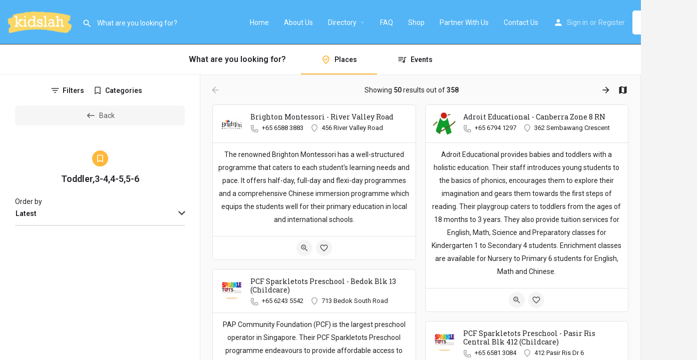

--- FILE ---
content_type: text/html; charset=UTF-8
request_url: https://kidslah.com/age/toddler3-44-55-6/
body_size: 31683
content:
<!DOCTYPE html>
<html lang="en-US">
<head>
	<meta charset="UTF-8" />
	<meta name="viewport" content="width=device-width, initial-scale=1.0, maximum-scale=1.0, user-scalable=no" />
	<link rel="pingback" href="https://kidslah.com/xmlrpc.php">

	<link rel="preload" as="font" href="https://kidslah.com/wp-content/themes/my-listing/assets/fonts/GlacialIndifference/Regular.otf" crossorigin><link rel="preload" as="font" href="https://kidslah.com/wp-content/themes/my-listing/assets/fonts/GlacialIndifference/Bold.otf" crossorigin><link rel="preload" as="font" href="https://kidslah.com/wp-content/themes/my-listing/assets/fonts/GlacialIndifference/Italic.otf" crossorigin><meta name='robots' content='index, follow, max-image-preview:large, max-snippet:-1, max-video-preview:-1' />
<script type="text/javascript">function rgmkInitGoogleMaps(){window.rgmkGoogleMapsCallback=true;try{jQuery(document).trigger("rgmkGoogleMapsLoad")}catch(err){}}</script><script>window._wca = window._wca || [];</script>

	<!-- This site is optimized with the Yoast SEO plugin v22.5 - https://yoast.com/wordpress/plugins/seo/ -->
	<title>Toddler,3-4,4-5,5-6 Archives - KidsLah</title>
	<meta name="description" content="Browse listings in Toddler,3-4,4-5,5-6 | The Best Kids Directory in Singapore" />
	<link rel="canonical" href="https://kidslah.com/age/toddler3-44-55-6/" />
	<meta property="og:locale" content="en_US" />
	<meta property="og:type" content="article" />
	<meta property="og:title" content="Explore - KidsLah" />
	<meta property="og:description" content="Browse listings in Toddler,3-4,4-5,5-6 | The Best Kids Directory in Singapore" />
	<meta property="og:url" content="https://kidslah.com/age/toddler3-44-55-6/" />
	<meta property="og:site_name" content="KidsLah" />
	<meta property="article:modified_time" content="2021-04-30T12:25:44+00:00" />
	<meta name="twitter:card" content="summary_large_image" />
	<script type="application/ld+json" class="yoast-schema-graph">{"@context":"https://schema.org","@graph":[{"@type":"WebPage","@id":"https://kidslah.com/explore/","url":"https://kidslah.com/explore/","name":"Explore - KidsLah","isPartOf":{"@id":"https://kidslah.com/#website"},"datePublished":"2021-04-23T05:32:20+00:00","dateModified":"2021-04-30T12:25:44+00:00","breadcrumb":{"@id":"https://kidslah.com/explore/#breadcrumb"},"inLanguage":"en-US","potentialAction":[{"@type":"ReadAction","target":["https://kidslah.com/explore/"]}]},{"@type":"BreadcrumbList","@id":"https://kidslah.com/explore/#breadcrumb","itemListElement":[{"@type":"ListItem","position":1,"name":"Home","item":"https://kidslah.com/"},{"@type":"ListItem","position":2,"name":"Explore"}]},{"@type":"WebSite","@id":"https://kidslah.com/#website","url":"https://kidslah.com/","name":"KidsLah","description":"The Best Kids Directory in Singapore","potentialAction":[{"@type":"SearchAction","target":{"@type":"EntryPoint","urlTemplate":"https://kidslah.com/?s={search_term_string}"},"query-input":"required name=search_term_string"}],"inLanguage":"en-US"}]}</script>
	<!-- / Yoast SEO plugin. -->


<link rel='dns-prefetch' href='//stats.wp.com' />
<link rel='dns-prefetch' href='//www.googletagmanager.com' />
<link rel='dns-prefetch' href='//maps.googleapis.com' />
<link rel='dns-prefetch' href='//maxcdn.bootstrapcdn.com' />
<link rel='dns-prefetch' href='//fonts.googleapis.com' />
<link rel='dns-prefetch' href='//use.fontawesome.com' />
<link rel="alternate" type="application/rss+xml" title="KidsLah &raquo; Feed" href="https://kidslah.com/feed/" />
<link rel="alternate" type="application/rss+xml" title="KidsLah &raquo; Comments Feed" href="https://kidslah.com/comments/feed/" />
<style id='wp-img-auto-sizes-contain-inline-css' type='text/css'>
img:is([sizes=auto i],[sizes^="auto," i]){contain-intrinsic-size:3000px 1500px}
/*# sourceURL=wp-img-auto-sizes-contain-inline-css */
</style>
<link rel='stylesheet' id='sbi_styles-css' href='https://kidslah.com/wp-content/plugins/instagram-feed/css/sbi-styles.min.css?ver=6.3.1' type='text/css' media='all' />
<link rel='stylesheet' id='sweetalert2-css' href='https://kidslah.com/wp-content/plugins/user-registration/assets/css/sweetalert2/sweetalert2.min.css?ver=10.16.7' type='text/css' media='all' />
<link rel='stylesheet' id='user-registration-general-css' href='https://kidslah.com/wp-content/plugins/user-registration/assets/css/user-registration.css?ver=3.2.0.1' type='text/css' media='all' />
<link rel='stylesheet' id='user-registration-smallscreen-css' href='https://kidslah.com/wp-content/plugins/user-registration/assets/css/user-registration-smallscreen.css?ver=3.2.0.1' type='text/css' media='only screen and (max-width: 768px)' />
<link rel='stylesheet' id='user-registration-my-account-layout-css' href='https://kidslah.com/wp-content/plugins/user-registration/assets/css/my-account-layout.css?ver=3.2.0.1' type='text/css' media='all' />
<link rel='stylesheet' id='dashicons-css' href='https://kidslah.com/wp-includes/css/dashicons.min.css?ver=6.9' type='text/css' media='all' />
<style id='classic-theme-styles-inline-css' type='text/css'>
/*! This file is auto-generated */
.wp-block-button__link{color:#fff;background-color:#32373c;border-radius:9999px;box-shadow:none;text-decoration:none;padding:calc(.667em + 2px) calc(1.333em + 2px);font-size:1.125em}.wp-block-file__button{background:#32373c;color:#fff;text-decoration:none}
/*# sourceURL=/wp-includes/css/classic-themes.min.css */
</style>
<link rel='stylesheet' id='contact-form-7-css' href='https://kidslah.com/wp-content/plugins/contact-form-7/includes/css/styles.css?ver=5.9.3' type='text/css' media='all' />
<link rel='stylesheet' id='leaflet-css' href='https://kidslah.com/wp-content/plugins/geodirectory/assets/leaflet/leaflet.css?ver=2.3.50' type='text/css' media='all' />
<link rel='stylesheet' id='leaflet-routing-machine-css' href='https://kidslah.com/wp-content/plugins/geodirectory/assets/leaflet/routing/leaflet-routing-machine.css?ver=2.3.50' type='text/css' media='all' />
<link rel='stylesheet' id='super-rss-reader-css' href='https://kidslah.com/wp-content/plugins/super-rss-reader/public/css/style.min.css?ver=5.1' type='text/css' media='all' />
<link rel='stylesheet' id='woocommerce-layout-css' href='https://kidslah.com/wp-content/plugins/woocommerce/assets/css/woocommerce-layout.css?ver=8.8.6' type='text/css' media='all' />
<style id='woocommerce-layout-inline-css' type='text/css'>

	.infinite-scroll .woocommerce-pagination {
		display: none;
	}
/*# sourceURL=woocommerce-layout-inline-css */
</style>
<link rel='stylesheet' id='woocommerce-smallscreen-css' href='https://kidslah.com/wp-content/plugins/woocommerce/assets/css/woocommerce-smallscreen.css?ver=8.8.6' type='text/css' media='only screen and (max-width: 768px)' />
<link rel='stylesheet' id='woocommerce-general-css' href='https://kidslah.com/wp-content/plugins/woocommerce/assets/css/woocommerce.css?ver=8.8.6' type='text/css' media='all' />
<style id='woocommerce-inline-inline-css' type='text/css'>
.woocommerce form .form-row .required { visibility: visible; }
/*# sourceURL=woocommerce-inline-inline-css */
</style>
<link rel='stylesheet' id='cff-css' href='https://kidslah.com/wp-content/plugins/custom-facebook-feed/assets/css/cff-style.min.css?ver=4.2.4' type='text/css' media='all' />
<link rel='stylesheet' id='sb-font-awesome-css' href='https://maxcdn.bootstrapcdn.com/font-awesome/4.7.0/css/font-awesome.min.css?ver=6.9' type='text/css' media='all' />
<link rel='stylesheet' id='elementor-icons-css' href='https://kidslah.com/wp-content/plugins/elementor/assets/lib/eicons/css/elementor-icons.min.css?ver=5.29.0' type='text/css' media='all' />
<link rel='stylesheet' id='elementor-frontend-css' href='https://kidslah.com/wp-content/plugins/elementor/assets/css/frontend.min.css?ver=3.21.5' type='text/css' media='all' />
<link rel='stylesheet' id='swiper-css' href='https://kidslah.com/wp-content/plugins/elementor/assets/lib/swiper/v8/css/swiper.min.css?ver=8.4.5' type='text/css' media='all' />
<link rel='stylesheet' id='elementor-post-205-css' href='https://kidslah.com/wp-content/uploads/elementor/css/post-205.css?ver=1739716171' type='text/css' media='all' />
<link rel='stylesheet' id='cffstyles-css' href='https://kidslah.com/wp-content/plugins/custom-facebook-feed/assets/css/cff-style.min.css?ver=4.2.4' type='text/css' media='all' />
<link rel='stylesheet' id='sbistyles-css' href='https://kidslah.com/wp-content/plugins/instagram-feed/css/sbi-styles.min.css?ver=6.3.1' type='text/css' media='all' />
<link rel='stylesheet' id='font-awesome-5-all-css' href='https://kidslah.com/wp-content/plugins/elementor/assets/lib/font-awesome/css/all.min.css?ver=3.21.5' type='text/css' media='all' />
<link rel='stylesheet' id='font-awesome-4-shim-css' href='https://kidslah.com/wp-content/plugins/elementor/assets/lib/font-awesome/css/v4-shims.min.css?ver=3.21.5' type='text/css' media='all' />
<link rel='stylesheet' id='elementor-global-css' href='https://kidslah.com/wp-content/uploads/elementor/css/global.css?ver=1739716175' type='text/css' media='all' />
<link rel='stylesheet' id='elementor-post-127-css' href='https://kidslah.com/wp-content/uploads/elementor/css/post-127.css?ver=1739716656' type='text/css' media='all' />
<link rel='stylesheet' id='ayecode-ui-css' href='https://kidslah.com/wp-content/plugins/geodirectory/vendor/ayecode/wp-ayecode-ui/assets-v5/css/ayecode-ui-compatibility.css?ver=0.2.12' type='text/css' media='all' />
<style id='ayecode-ui-inline-css' type='text/css'>
body.modal-open #wpadminbar{z-index:999}.embed-responsive-16by9 .fluid-width-video-wrapper{padding:0!important;position:initial}
/*# sourceURL=ayecode-ui-inline-css */
</style>
<link rel='stylesheet' id='mylisting-google-maps-css' href='https://kidslah.com/wp-content/themes/my-listing/assets/dist/maps/google-maps/google-maps.css?ver=2.6.6' type='text/css' media='all' />
<link rel='stylesheet' id='mylisting-icons-css' href='https://kidslah.com/wp-content/themes/my-listing/assets/dist/icons.css?ver=2.6.6' type='text/css' media='all' />
<link rel='stylesheet' id='mylisting-material-icons-css' href='https://fonts.googleapis.com/icon?family=Material+Icons&#038;display=swap&#038;ver=6.9' type='text/css' media='all' />
<link rel='stylesheet' id='select2-css' href='https://kidslah.com/wp-content/plugins/geodirectory/assets/css/select2/select2.css?ver=2.3.50' type='text/css' media='all' />
<link rel='stylesheet' id='mylisting-vendor-css' href='https://kidslah.com/wp-content/themes/my-listing/assets/dist/vendor.css?ver=2.6.6' type='text/css' media='all' />
<link rel='stylesheet' id='mylisting-frontend-css' href='https://kidslah.com/wp-content/themes/my-listing/assets/dist/frontend.css?ver=2.6.6' type='text/css' media='all' />
<link rel='stylesheet' id='theme-styles-default-css' href='https://kidslah.com/wp-content/themes/my-listing/style.css?ver=6.9' type='text/css' media='all' />
<style id='theme-styles-default-inline-css' type='text/css'>
:root{}
/*# sourceURL=theme-styles-default-inline-css */
</style>
<link rel='stylesheet' id='mylisting-default-fonts-css' href='https://kidslah.com/wp-content/themes/my-listing/assets/dist/default-fonts.css?ver=2.6.6' type='text/css' media='all' />
<link rel='stylesheet' id='child-style-css' href='https://kidslah.com/wp-content/themes/my-listing-child/style.css?ver=6.9' type='text/css' media='all' />
<link rel='stylesheet' id='mylisting-dynamic-styles-css' href='https://kidslah.com/wp-content/uploads/mylisting-dynamic-styles.css?ver=1621653750' type='text/css' media='all' />
<link rel='stylesheet' id='font-awesome-css' href='https://use.fontawesome.com/releases/v7.1.0/css/all.css?wpfas=true' type='text/css' media='all' />
<link rel='stylesheet' id='google-fonts-1-css' href='https://fonts.googleapis.com/css?family=Roboto%3A100%2C100italic%2C200%2C200italic%2C300%2C300italic%2C400%2C400italic%2C500%2C500italic%2C600%2C600italic%2C700%2C700italic%2C800%2C800italic%2C900%2C900italic%7CRoboto+Slab%3A100%2C100italic%2C200%2C200italic%2C300%2C300italic%2C400%2C400italic%2C500%2C500italic%2C600%2C600italic%2C700%2C700italic%2C800%2C800italic%2C900%2C900italic&#038;display=auto&#038;ver=6.9' type='text/css' media='all' />
<link rel="preconnect" href="https://fonts.gstatic.com/" crossorigin><!--n2css--><script type="text/javascript" src="https://kidslah.com/wp-includes/js/jquery/jquery.min.js?ver=3.7.1" id="jquery-core-js"></script>
<script type="text/javascript" id="jquery-core-js-after">
/* <![CDATA[ */
window.gdSetMap = window.gdSetMap || 'osm';window.gdLoadMap = window.gdLoadMap || '';
//# sourceURL=jquery-core-js-after
/* ]]> */
</script>
<script type="text/javascript" src="https://kidslah.com/wp-includes/js/jquery/jquery-migrate.min.js?ver=3.4.1" id="jquery-migrate-js"></script>
<script type="text/javascript" id="jquery-js-after">
/* <![CDATA[ */
window.gdSetMap = window.gdSetMap || 'osm';window.gdLoadMap = window.gdLoadMap || '';
//# sourceURL=jquery-js-after
/* ]]> */
</script>
<script type="text/javascript" src="https://kidslah.com/wp-content/themes/my-listing/assets/vendor/select2/select2.js?ver=4.0.13" id="select2-js"></script>
<script type="text/javascript" src="https://kidslah.com/wp-content/plugins/geodirectory/vendor/ayecode/wp-ayecode-ui/assets-v5/js/bootstrap.bundle.min.js?ver=0.2.12" id="bootstrap-js-bundle-js"></script>
<script type="text/javascript" id="bootstrap-js-bundle-js-after">
/* <![CDATA[ */
function aui_init_greedy_nav(){jQuery('nav.greedy').each(function(i,obj){if(jQuery(this).hasClass("being-greedy")){return true}jQuery(this).addClass('navbar-expand');var $vlinks='';var $dDownClass='';var ddItemClass='greedy-nav-item';if(jQuery(this).find('.navbar-nav').length){if(jQuery(this).find('.navbar-nav').hasClass("being-greedy")){return true}$vlinks=jQuery(this).find('.navbar-nav').addClass("being-greedy w-100").removeClass('overflow-hidden')}else if(jQuery(this).find('.nav').length){if(jQuery(this).find('.nav').hasClass("being-greedy")){return true}$vlinks=jQuery(this).find('.nav').addClass("being-greedy w-100").removeClass('overflow-hidden');$dDownClass=' mt-0 p-0 zi-5 ';ddItemClass+=' mt-0 me-0'}else{return false}jQuery($vlinks).append('<li class="nav-item list-unstyled ml-auto greedy-btn d-none dropdown"><a href="javascript:void(0)" data-bs-toggle="collapse" class="nav-link greedy-nav-link"><i class="fas fa-ellipsis-h"></i> <span class="greedy-count badge bg-dark rounded-pill"></span></a><ul class="greedy-links dropdown-menu dropdown-menu-end '+$dDownClass+'"></ul></li>');var $hlinks=jQuery(this).find('.greedy-links');var $btn=jQuery(this).find('.greedy-btn');var numOfItems=0;var totalSpace=0;var closingTime=1000;var breakWidths=[];$vlinks.children().outerWidth(function(i,w){totalSpace+=w;numOfItems+=1;breakWidths.push(totalSpace)});var availableSpace,numOfVisibleItems,requiredSpace,buttonSpace,timer;function check(){buttonSpace=$btn.width();availableSpace=$vlinks.width()-10;numOfVisibleItems=$vlinks.children().length;requiredSpace=breakWidths[numOfVisibleItems-1];if(numOfVisibleItems>1&&requiredSpace>availableSpace){var $li=$vlinks.children().last().prev();$li.addClass(ddItemClass);if(!jQuery($hlinks).children().length){$li.find('.nav-link').addClass('rounded-0 rounded-bottom')}else{jQuery($hlinks).find('.nav-link').removeClass('rounded-top');$li.find('.nav-link').addClass('rounded-0 rounded-top')}$li.prependTo($hlinks);numOfVisibleItems-=1;check()}else if(availableSpace>breakWidths[numOfVisibleItems]){$hlinks.children().first().insertBefore($btn);numOfVisibleItems+=1;check()}jQuery($btn).find(".greedy-count").html(numOfItems-numOfVisibleItems);if(numOfVisibleItems===numOfItems){$btn.addClass('d-none')}else $btn.removeClass('d-none')}jQuery(window).on("resize",function(){check()});check()})}function aui_select2_locale(){var aui_select2_params={"i18n_select_state_text":"Select an option\u2026","i18n_no_matches":"No matches found","i18n_ajax_error":"Loading failed","i18n_input_too_short_1":"Please enter 1 or more characters","i18n_input_too_short_n":"Please enter %item% or more characters","i18n_input_too_long_1":"Please delete 1 character","i18n_input_too_long_n":"Please delete %item% characters","i18n_selection_too_long_1":"You can only select 1 item","i18n_selection_too_long_n":"You can only select %item% items","i18n_load_more":"Loading more results\u2026","i18n_searching":"Searching\u2026"};return{theme:"bootstrap-5",width:jQuery(this).data('width')?jQuery(this).data('width'):jQuery(this).hasClass('w-100')?'100%':'style',placeholder:jQuery(this).data('placeholder'),language:{errorLoading:function(){return aui_select2_params.i18n_searching},inputTooLong:function(args){var overChars=args.input.length-args.maximum;if(1===overChars){return aui_select2_params.i18n_input_too_long_1}return aui_select2_params.i18n_input_too_long_n.replace('%item%',overChars)},inputTooShort:function(args){var remainingChars=args.minimum-args.input.length;if(1===remainingChars){return aui_select2_params.i18n_input_too_short_1}return aui_select2_params.i18n_input_too_short_n.replace('%item%',remainingChars)},loadingMore:function(){return aui_select2_params.i18n_load_more},maximumSelected:function(args){if(args.maximum===1){return aui_select2_params.i18n_selection_too_long_1}return aui_select2_params.i18n_selection_too_long_n.replace('%item%',args.maximum)},noResults:function(){return aui_select2_params.i18n_no_matches},searching:function(){return aui_select2_params.i18n_searching}}}}function aui_init_select2(){var select2_args=jQuery.extend({},aui_select2_locale());jQuery("select.aui-select2").each(function(){if(!jQuery(this).hasClass("select2-hidden-accessible")){jQuery(this).select2(select2_args)}})}function aui_time_ago(selector){var aui_timeago_params={"prefix_ago":"","suffix_ago":" ago","prefix_after":"after ","suffix_after":"","seconds":"less than a minute","minute":"about a minute","minutes":"%d minutes","hour":"about an hour","hours":"about %d hours","day":"a day","days":"%d days","month":"about a month","months":"%d months","year":"about a year","years":"%d years"};var templates={prefix:aui_timeago_params.prefix_ago,suffix:aui_timeago_params.suffix_ago,seconds:aui_timeago_params.seconds,minute:aui_timeago_params.minute,minutes:aui_timeago_params.minutes,hour:aui_timeago_params.hour,hours:aui_timeago_params.hours,day:aui_timeago_params.day,days:aui_timeago_params.days,month:aui_timeago_params.month,months:aui_timeago_params.months,year:aui_timeago_params.year,years:aui_timeago_params.years};var template=function(t,n){return templates[t]&&templates[t].replace(/%d/i,Math.abs(Math.round(n)))};var timer=function(time){if(!time)return;time=time.replace(/\.\d+/,"");time=time.replace(/-/,"/").replace(/-/,"/");time=time.replace(/T/," ").replace(/Z/," UTC");time=time.replace(/([\+\-]\d\d)\:?(\d\d)/," $1$2");time=new Date(time*1000||time);var now=new Date();var seconds=((now.getTime()-time)*.001)>>0;var minutes=seconds/60;var hours=minutes/60;var days=hours/24;var years=days/365;return templates.prefix+(seconds<45&&template('seconds',seconds)||seconds<90&&template('minute',1)||minutes<45&&template('minutes',minutes)||minutes<90&&template('hour',1)||hours<24&&template('hours',hours)||hours<42&&template('day',1)||days<30&&template('days',days)||days<45&&template('month',1)||days<365&&template('months',days/30)||years<1.5&&template('year',1)||template('years',years))+templates.suffix};var elements=document.getElementsByClassName(selector);if(selector&&elements&&elements.length){for(var i in elements){var $el=elements[i];if(typeof $el==='object'){$el.innerHTML='<i class="far fa-clock"></i> '+timer($el.getAttribute('title')||$el.getAttribute('datetime'))}}}setTimeout(function(){aui_time_ago(selector)},60000)}function aui_init_tooltips(){jQuery('[data-bs-toggle="tooltip"]').tooltip();jQuery('[data-bs-toggle="popover"]').popover();jQuery('[data-bs-toggle="popover-html"]').popover({html:true,sanitize:false});jQuery('[data-bs-toggle="popover"],[data-bs-toggle="popover-html"]').on('inserted.bs.popover',function(){jQuery('body > .popover').wrapAll("<div class='bsui' />")})}$aui_doing_init_flatpickr=false;function aui_init_flatpickr(){if(typeof jQuery.fn.flatpickr==="function"&&!$aui_doing_init_flatpickr){$aui_doing_init_flatpickr=true;try{flatpickr.localize({weekdays:{shorthand:['Sun','Mon','Tue','Wed','Thu','Fri','Sat'],longhand:['Sun','Mon','Tue','Wed','Thu','Fri','Sat'],},months:{shorthand:['Jan','Feb','Mar','Apr','May','Jun','Jul','Aug','Sep','Oct','Nov','Dec'],longhand:['January','February','March','April','May','June','July','August','September','October','November','December'],},daysInMonth:[31,28,31,30,31,30,31,31,30,31,30,31],firstDayOfWeek:1,ordinal:function(nth){var s=nth%100;if(s>3&&s<21)return"th";switch(s%10){case 1:return"st";case 2:return"nd";case 3:return"rd";default:return"th"}},rangeSeparator:' to ',weekAbbreviation:'Wk',scrollTitle:'Scroll to increment',toggleTitle:'Click to toggle',amPM:['AM','PM'],yearAriaLabel:'Year',hourAriaLabel:'Hour',minuteAriaLabel:'Minute',time_24hr:false})}catch(err){console.log(err.message)}jQuery('input[data-aui-init="flatpickr"]:not(.flatpickr-input)').flatpickr()}$aui_doing_init_flatpickr=false}$aui_doing_init_iconpicker=false;function aui_init_iconpicker(){if(typeof jQuery.fn.iconpicker==="function"&&!$aui_doing_init_iconpicker){$aui_doing_init_iconpicker=true;jQuery('input[data-aui-init="iconpicker"]:not(.iconpicker-input)').iconpicker()}$aui_doing_init_iconpicker=false}function aui_modal_iframe($title,$url,$footer,$dismissible,$class,$dialog_class,$body_class,responsive){if(!$body_class){$body_class='p-0'}var wClass='text-center position-absolute w-100 text-dark overlay overlay-white p-0 m-0 d-flex justify-content-center align-items-center';var wStyle='';var sStyle='';var $body="",sClass="w-100 p-0 m-0";if(responsive){$body+='<div class="embed-responsive embed-responsive-16by9">';wClass+=' h-100';sClass+=' embed-responsive-item'}else{wClass+=' vh-100';sClass+=' vh-100';wStyle+=' height: 90vh !important;';sStyle+=' height: 90vh !important;'}$body+='<div class="ac-preview-loading '+wClass+'" style="left:0;top:0;'+wStyle+'"><div class="spinner-border" role="status"></div></div>';$body+='<iframe id="embedModal-iframe" class="'+sClass+'" style="'+sStyle+'" src="" width="100%" height="100%" frameborder="0" allowtransparency="true"></iframe>';if(responsive){$body+='</div>'}console.log('b4-show-modal');$m=aui_modal($title,$body,$footer,$dismissible,$class,$dialog_class,$body_class);const auiModal=document.getElementById('aui-modal');auiModal.addEventListener('shown.bs.modal',function(e){console.log('show-modal');iFrame=jQuery('#embedModal-iframe');jQuery('.ac-preview-loading').addClass('d-flex');iFrame.attr({src:$url});iFrame.load(function(){jQuery('.ac-preview-loading').removeClass('d-flex').addClass('d-none')})});return $m}function aui_modal($title,$body,$footer,$dismissible,$class,$dialog_class,$body_class){if(!$class){$class=''}if(!$dialog_class){$dialog_class=''}if(!$body){$body='<div class="text-center"><div class="spinner-border" role="status"></div></div>'}jQuery('.aui-modal').remove();jQuery('.modal-backdrop').remove();jQuery('body').css({overflow:'','padding-right':''});var $modal='';$modal+='<div id="aui-modal" class="modal aui-modal fade shadow bsui '+$class+'" tabindex="-1">'+'<div class="modal-dialog modal-dialog-centered '+$dialog_class+'">'+'<div class="modal-content border-0 shadow">';if($title){$modal+='<div class="modal-header">'+'<h5 class="modal-title">'+$title+'</h5>';if($dismissible){$modal+='<button type="button" class="btn-close" data-bs-dismiss="modal" aria-label="Close">'+'</button>'}$modal+='</div>'}$modal+='<div class="modal-body '+$body_class+'">'+$body+'</div>';if($footer){$modal+='<div class="modal-footer">'+$footer+'</div>'}$modal+='</div>'+'</div>'+'</div>';jQuery('body').append($modal);const ayeModal=new bootstrap.Modal('.aui-modal',{});ayeModal.show()}function aui_conditional_fields(form){jQuery(form).find(".aui-conditional-field").each(function(){var $element_require=jQuery(this).data('element-require');if($element_require){$element_require=$element_require.replace("&#039;","'");$element_require=$element_require.replace("&quot;",'"');if(aui_check_form_condition($element_require,form)){jQuery(this).removeClass('d-none')}else{jQuery(this).addClass('d-none')}}})}function aui_check_form_condition(condition,form){if(form){condition=condition.replace(/\(form\)/g,"('"+form+"')")}return new Function("return "+condition+";")()}jQuery.fn.aui_isOnScreen=function(){var win=jQuery(window);var viewport={top:win.scrollTop(),left:win.scrollLeft()};viewport.right=viewport.left+win.width();viewport.bottom=viewport.top+win.height();var bounds=this.offset();bounds.right=bounds.left+this.outerWidth();bounds.bottom=bounds.top+this.outerHeight();return(!(viewport.right<bounds.left||viewport.left>bounds.right||viewport.bottom<bounds.top||viewport.top>bounds.bottom))};function aui_carousel_maybe_show_multiple_items($carousel){var $items={};var $item_count=0;if(!jQuery($carousel).find('.carousel-inner-original').length){jQuery($carousel).append('<div class="carousel-inner-original d-none">'+jQuery($carousel).find('.carousel-inner').html().replaceAll('carousel-item','not-carousel-item')+'</div>')}jQuery($carousel).find('.carousel-inner-original .not-carousel-item').each(function(){$items[$item_count]=jQuery(this).html();$item_count++});if(!$item_count){return}if(jQuery(window).width()<=576){if(jQuery($carousel).find('.carousel-inner').hasClass('aui-multiple-items')&&jQuery($carousel).find('.carousel-inner-original').length){jQuery($carousel).find('.carousel-inner').removeClass('aui-multiple-items').html(jQuery($carousel).find('.carousel-inner-original').html().replaceAll('not-carousel-item','carousel-item'));jQuery($carousel).find(".carousel-indicators li").removeClass("d-none")}}else{var $md_count=jQuery($carousel).data('limit_show');var $md_cols_count=jQuery($carousel).data('cols_show');var $new_items='';var $new_items_count=0;var $new_item_count=0;var $closed=true;Object.keys($items).forEach(function(key,index){if(index!=0&&Number.isInteger(index/$md_count)){$new_items+='</div></div>';$closed=true}if(index==0||Number.isInteger(index/$md_count)){$row_cols_class=$md_cols_count?' g-lg-4 g-3 row-cols-1 row-cols-lg-'+$md_cols_count:'';$active=index==0?'active':'';$new_items+='<div class="carousel-item '+$active+'"><div class="row'+$row_cols_class+' ">';$closed=false;$new_items_count++;$new_item_count=0}$new_items+='<div class="col ">'+$items[index]+'</div>';$new_item_count++});if(!$closed){if($md_count-$new_item_count>0){$placeholder_count=$md_count-$new_item_count;while($placeholder_count>0){$new_items+='<div class="col "></div>';$placeholder_count--}}$new_items+='</div></div>'}jQuery($carousel).find('.carousel-inner').addClass('aui-multiple-items').html($new_items);jQuery($carousel).find('.carousel-item.active img').each(function(){if(real_srcset=jQuery(this).attr("data-srcset")){if(!jQuery(this).attr("srcset"))jQuery(this).attr("srcset",real_srcset)}if(real_src=jQuery(this).attr("data-src")){if(!jQuery(this).attr("srcset"))jQuery(this).attr("src",real_src)}});$hide_count=$new_items_count-1;jQuery($carousel).find(".carousel-indicators li:gt("+$hide_count+")").addClass("d-none")}jQuery(window).trigger("aui_carousel_multiple")}function aui_init_carousel_multiple_items(){jQuery(window).on("resize",function(){jQuery('.carousel-multiple-items').each(function(){aui_carousel_maybe_show_multiple_items(this)})});jQuery('.carousel-multiple-items').each(function(){aui_carousel_maybe_show_multiple_items(this)})}function init_nav_sub_menus(){jQuery('.navbar-multi-sub-menus').each(function(i,obj){if(jQuery(this).hasClass("has-sub-sub-menus")){return true}jQuery(this).addClass('has-sub-sub-menus');jQuery(this).find('.dropdown-menu a.dropdown-toggle').on('click',function(e){var $el=jQuery(this);$el.toggleClass('active-dropdown');var $parent=jQuery(this).offsetParent(".dropdown-menu");if(!jQuery(this).next().hasClass('show')){jQuery(this).parents('.dropdown-menu').first().find('.show').removeClass("show")}var $subMenu=jQuery(this).next(".dropdown-menu");$subMenu.toggleClass('show');jQuery(this).parent("li").toggleClass('show');jQuery(this).parents('li.nav-item.dropdown.show').on('hidden.bs.dropdown',function(e){jQuery('.dropdown-menu .show').removeClass("show");$el.removeClass('active-dropdown')});if(!$parent.parent().hasClass('navbar-nav')){$el.next().addClass('position-relative border-top border-bottom')}return false})})}function aui_lightbox_embed($link,ele){ele.preventDefault();jQuery('.aui-carousel-modal').remove();var $modal='<div class="modal fade aui-carousel-modal bsui" id="aui-carousel-modal" tabindex="-1" role="dialog" aria-labelledby="aui-modal-title" aria-hidden="true"><div class="modal-dialog modal-dialog-centered modal-xl mw-100"><div class="modal-content bg-transparent border-0"><div class="modal-header"><h5 class="modal-title" id="aui-modal-title"></h5></div><div class="modal-body text-center"><i class="fas fa-circle-notch fa-spin fa-3x"></i></div></div></div></div>';jQuery('body').append($modal);const ayeModal=new bootstrap.Modal('.aui-carousel-modal',{});const myModalEl=document.getElementById('aui-carousel-modal');myModalEl.addEventListener('hidden.bs.modal',event=>{jQuery(".aui-carousel-modal iframe").attr('src','')});$container=jQuery($link).closest('.aui-gallery');$clicked_href=jQuery($link).attr('href');$images=[];$container.find('.aui-lightbox-image').each(function(){var a=this;var href=jQuery(a).attr('href');if(href){$images.push(href)}});if($images.length){var $carousel='<div id="aui-embed-slider-modal" class="carousel slide" >';if($images.length>1){$i=0;$carousel+='<ol class="carousel-indicators position-fixed">';$container.find('.aui-lightbox-image').each(function(){$active=$clicked_href==jQuery(this).attr('href')?'active':'';$carousel+='<li data-bs-target="#aui-embed-slider-modal" data-bs-slide-to="'+$i+'" class="'+$active+'"></li>';$i++});$carousel+='</ol>'}$i=0;$carousel+='<div class="carousel-inner">';$container.find('.aui-lightbox-image').each(function(){var a=this;var href=jQuery(a).attr('href');$active=$clicked_href==jQuery(this).attr('href')?'active':'';$carousel+='<div class="carousel-item '+$active+'"><div>';var css_height=window.innerWidth>window.innerHeight?'90vh':'auto';var img=href?jQuery(a).find('img').clone().attr('src',href).attr('sizes','').removeClass().addClass('mx-auto d-block w-auto mw-100 rounded').css('max-height',css_height).get(0).outerHTML:jQuery(a).find('img').clone().removeClass().addClass('mx-auto d-block w-auto mw-100 rounded').css('max-height',css_height).get(0).outerHTML;;$carousel+=img;if(jQuery(a).parent().find('.carousel-caption').length){$carousel+=jQuery(a).parent().find('.carousel-caption').clone().removeClass('sr-only').get(0).outerHTML}else if(jQuery(a).parent().find('.figure-caption').length){$carousel+=jQuery(a).parent().find('.figure-caption').clone().removeClass('sr-only').addClass('carousel-caption').get(0).outerHTML}$carousel+='</div></div>';$i++});$container.find('.aui-lightbox-iframe').each(function(){var a=this;$active=$clicked_href==jQuery(this).attr('href')?'active':'';$carousel+='<div class="carousel-item '+$active+'"><div class="modal-xl mx-auto embed-responsive embed-responsive-16by9">';var css_height=window.innerWidth>window.innerHeight?'95vh':'auto';var url=jQuery(a).attr('href');var iframe='<iframe class="embed-responsive-item" style="height:'+css_height+'" src="'+url+'?rel=0&amp;showinfo=0&amp;modestbranding=1&amp;autoplay=1" id="video" allow="autoplay"></iframe>';var img=iframe;$carousel+=img;$carousel+='</div></div>';$i++});$carousel+='</div>';if($images.length>1){$carousel+='<a class="carousel-control-prev" href="#aui-embed-slider-modal" role="button" data-bs-slide="prev">';$carousel+='<span class="carousel-control-prev-icon" aria-hidden="true"></span>';$carousel+=' <a class="carousel-control-next" href="#aui-embed-slider-modal" role="button" data-bs-slide="next">';$carousel+='<span class="carousel-control-next-icon" aria-hidden="true"></span>';$carousel+='</a>'}$carousel+='</div>';var $close='<button type="button" class="btn-close btn-close-white text-end position-fixed" style="right: 20px;top: 10px; z-index: 1055;" data-bs-dismiss="modal" aria-label="Close"></button>';jQuery('.aui-carousel-modal .modal-content').html($carousel).prepend($close);ayeModal.show()}}function aui_init_lightbox_embed(){jQuery('.aui-lightbox-image, .aui-lightbox-iframe').off('click').on("click",function(ele){aui_lightbox_embed(this,ele)})}function aui_init_modal_iframe(){jQuery('.aui-has-embed, [data-aui-embed="iframe"]').each(function(e){if(!jQuery(this).hasClass('aui-modal-iframed')&&jQuery(this).data('embed-url')){jQuery(this).addClass('aui-modal-iframed');jQuery(this).on("click",function(e1){aui_modal_iframe('',jQuery(this).data('embed-url'),'',true,'','modal-lg','aui-modal-iframe p-0',true);return false})}})}$aui_doing_toast=false;function aui_toast($id,$type,$title,$title_small,$body,$time,$can_close){if($aui_doing_toast){setTimeout(function(){aui_toast($id,$type,$title,$title_small,$body,$time,$can_close)},500);return}$aui_doing_toast=true;if($can_close==null){$can_close=false}if($time==''||$time==null){$time=3000}if(document.getElementById($id)){jQuery('#'+$id).toast('show');setTimeout(function(){$aui_doing_toast=false},500);return}var uniqid=Date.now();if($id){uniqid=$id}$op="";$tClass='';$thClass='';$icon="";if($type=='success'){$op="opacity:.92;";$tClass='alert bg-success w-auto';$thClass='bg-transparent border-0 text-white';$icon="<div class='h5 m-0 p-0'><i class='fas fa-check-circle me-2'></i></div>"}else if($type=='error'||$type=='danger'){$op="opacity:.92;";$tClass='alert bg-danger  w-auto';$thClass='bg-transparent border-0 text-white';$icon="<div class='h5 m-0 p-0'><i class='far fa-times-circle me-2'></i></div>"}else if($type=='info'){$op="opacity:.92;";$tClass='alert bg-info  w-auto';$thClass='bg-transparent border-0 text-white';$icon="<div class='h5 m-0 p-0'><i class='fas fa-info-circle me-2'></i></div>"}else if($type=='warning'){$op="opacity:.92;";$tClass='alert bg-warning  w-auto';$thClass='bg-transparent border-0 text-dark';$icon="<div class='h5 m-0 p-0'><i class='fas fa-exclamation-triangle me-2'></i></div>"}if(!document.getElementById("aui-toasts")){jQuery('body').append('<div class="bsui" id="aui-toasts"><div class="position-fixed aui-toast-bottom-right pr-3 pe-3 mb-1" style="z-index: 500000;right: 0;bottom: 0;'+$op+'"></div></div>')}$toast='<div id="'+uniqid+'" class="toast fade hide shadow hover-shadow '+$tClass+'" style="" role="alert" aria-live="assertive" aria-atomic="true" data-bs-delay="'+$time+'">';if($type||$title||$title_small){$toast+='<div class="toast-header '+$thClass+'">';if($icon){$toast+=$icon}if($title){$toast+='<strong class="me-auto">'+$title+'</strong>'}if($title_small){$toast+='<small>'+$title_small+'</small>'}if($can_close){$toast+='<button type="button" class="ms-2 mb-1 btn-close" data-bs-dismiss="toast" aria-label="Close"></button>'}$toast+='</div>'}if($body){$toast+='<div class="toast-body">'+$body+'</div>'}$toast+='</div>';jQuery('.aui-toast-bottom-right').prepend($toast);jQuery('#'+uniqid).toast('show');setTimeout(function(){$aui_doing_toast=false},500)}function aui_init_counters(){const animNum=(EL)=>{if(EL._isAnimated)return;EL._isAnimated=true;let end=EL.dataset.auiend;let start=EL.dataset.auistart;let duration=EL.dataset.auiduration?EL.dataset.auiduration:2000;let seperator=EL.dataset.auisep?EL.dataset.auisep:'';jQuery(EL).prop('Counter',start).animate({Counter:end},{duration:Math.abs(duration),easing:'swing',step:function(now){const text=seperator?(Math.ceil(now)).toLocaleString('en-US'):Math.ceil(now);const html=seperator?text.split(",").map(n=>`<span class="count">${n}</span>`).join(","):text;if(seperator&&seperator!=','){html.replace(',',seperator)}jQuery(this).html(html)}})};const inViewport=(entries,observer)=>{entries.forEach(entry=>{if(entry.isIntersecting)animNum(entry.target)})};jQuery("[data-auicounter]").each((i,EL)=>{const observer=new IntersectionObserver(inViewport);observer.observe(EL)})}function aui_init(){aui_init_counters();init_nav_sub_menus();aui_init_tooltips();aui_init_select2();aui_init_flatpickr();aui_init_iconpicker();aui_init_greedy_nav();aui_time_ago('timeago');aui_init_carousel_multiple_items();aui_init_lightbox_embed();aui_init_modal_iframe()}jQuery(window).on("load",function(){aui_init()});jQuery(function($){var ua=navigator.userAgent.toLowerCase();var isiOS=ua.match(/(iphone|ipod|ipad)/);if(isiOS){var pS=0;pM=parseFloat($('body').css('marginTop'));$(document).on('show.bs.modal',function(){pS=window.scrollY;$('body').css({marginTop:-pS,overflow:'hidden',position:'fixed',})}).on('hidden.bs.modal',function(){$('body').css({marginTop:pM,overflow:'visible',position:'inherit',});window.scrollTo(0,pS)})}});var aui_confirm=function(message,okButtonText,cancelButtonText,isDelete,large){okButtonText=okButtonText||'Yes';cancelButtonText=cancelButtonText||'Cancel';message=message||'Are you sure?';sizeClass=large?'':'modal-sm';btnClass=isDelete?'btn-danger':'btn-primary';deferred=jQuery.Deferred();var $body="";$body+="<h3 class='h4 py-3 text-center text-dark'>"+message+"</h3>";$body+="<div class='d-flex'>";$body+="<button class='btn btn-outline-secondary w-50 btn-round' data-bs-dismiss='modal'  onclick='deferred.resolve(false);'>"+cancelButtonText+"</button>";$body+="<button class='btn "+btnClass+" ms-2 w-50 btn-round' data-bs-dismiss='modal'  onclick='deferred.resolve(true);'>"+okButtonText+"</button>";$body+="</div>";$modal=aui_modal('',$body,'',false,'',sizeClass);return deferred.promise()};function aui_flip_color_scheme_on_scroll($value,$iframe){if(!$value)$value=window.scrollY;var navbar=$iframe?$iframe.querySelector('.color-scheme-flip-on-scroll'):document.querySelector('.color-scheme-flip-on-scroll');if(navbar==null)return;let cs_original=navbar.dataset.cso;let cs_scroll=navbar.dataset.css;if(!cs_scroll&&!cs_original){if(navbar.classList.contains('navbar-light')){cs_original='navbar-light';cs_scroll='navbar-dark'}else if(navbar.classList.contains('navbar-dark')){cs_original='navbar-dark';cs_scroll='navbar-light'}navbar.dataset.cso=cs_original
            navbar.dataset.css=cs_scroll}if($value>0||navbar.classList.contains('nav-menu-open')){navbar.classList.remove(cs_original);navbar.classList.add(cs_scroll)}else{navbar.classList.remove(cs_scroll);navbar.classList.add(cs_original)}}window.onscroll=function(){aui_set_data_scroll();aui_flip_color_scheme_on_scroll()};function aui_set_data_scroll(){document.documentElement.dataset.scroll=window.scrollY}aui_set_data_scroll();aui_flip_color_scheme_on_scroll();
//# sourceURL=bootstrap-js-bundle-js-after
/* ]]> */
</script>
<script type="text/javascript" src="https://kidslah.com/wp-content/plugins/super-rss-reader/public/js/jquery.easy-ticker.min.js?ver=5.1" id="jquery-easy-ticker-js"></script>
<script type="text/javascript" src="https://kidslah.com/wp-content/plugins/super-rss-reader/public/js/script.min.js?ver=5.1" id="super-rss-reader-js"></script>
<script type="text/javascript" src="https://kidslah.com/wp-content/plugins/woocommerce/assets/js/jquery-blockui/jquery.blockUI.min.js?ver=2.7.0-wc.8.8.6" id="jquery-blockui-js" defer="defer" data-wp-strategy="defer"></script>
<script type="text/javascript" id="wc-add-to-cart-js-extra">
/* <![CDATA[ */
var wc_add_to_cart_params = {"ajax_url":"/wp-admin/admin-ajax.php","wc_ajax_url":"/?wc-ajax=%%endpoint%%","i18n_view_cart":"View cart","cart_url":"https://kidslah.com/cart/","is_cart":"","cart_redirect_after_add":"no"};
//# sourceURL=wc-add-to-cart-js-extra
/* ]]> */
</script>
<script type="text/javascript" src="https://kidslah.com/wp-content/plugins/woocommerce/assets/js/frontend/add-to-cart.min.js?ver=8.8.6" id="wc-add-to-cart-js" defer="defer" data-wp-strategy="defer"></script>
<script type="text/javascript" src="https://kidslah.com/wp-content/plugins/woocommerce/assets/js/js-cookie/js.cookie.min.js?ver=2.1.4-wc.8.8.6" id="js-cookie-js" defer="defer" data-wp-strategy="defer"></script>
<script type="text/javascript" id="woocommerce-js-extra">
/* <![CDATA[ */
var woocommerce_params = {"ajax_url":"/wp-admin/admin-ajax.php","wc_ajax_url":"/?wc-ajax=%%endpoint%%"};
//# sourceURL=woocommerce-js-extra
/* ]]> */
</script>
<script type="text/javascript" src="https://kidslah.com/wp-content/plugins/woocommerce/assets/js/frontend/woocommerce.min.js?ver=8.8.6" id="woocommerce-js" defer="defer" data-wp-strategy="defer"></script>
<script type="text/javascript" src="https://stats.wp.com/s-202605.js" id="woocommerce-analytics-js" defer="defer" data-wp-strategy="defer"></script>
<script type="text/javascript" src="https://kidslah.com/wp-content/plugins/elementor/assets/lib/font-awesome/js/v4-shims.min.js?ver=3.21.5" id="font-awesome-4-shim-js"></script>

<!-- Google tag (gtag.js) snippet added by Site Kit -->

<!-- Google Analytics snippet added by Site Kit -->
<script type="text/javascript" src="https://www.googletagmanager.com/gtag/js?id=G-Q42FKC8Y1E" id="google_gtagjs-js" async></script>
<script type="text/javascript" id="google_gtagjs-js-after">
/* <![CDATA[ */
window.dataLayer = window.dataLayer || [];function gtag(){dataLayer.push(arguments);}
gtag("set","linker",{"domains":["kidslah.com"]});
gtag("js", new Date());
gtag("set", "developer_id.dZTNiMT", true);
gtag("config", "G-Q42FKC8Y1E");
//# sourceURL=google_gtagjs-js-after
/* ]]> */
</script>

<!-- End Google tag (gtag.js) snippet added by Site Kit -->
<script type="text/javascript" id="wpstg-global-js-extra">
/* <![CDATA[ */
var wpstg = {"nonce":"a36e4d344b"};
//# sourceURL=wpstg-global-js-extra
/* ]]> */
</script>
<script type="text/javascript" src="https://kidslah.com/wp-content/plugins/wp-staging/assets/js/dist/wpstg-blank-loader.js?ver=6.9" id="wpstg-global-js"></script>
<link rel="https://api.w.org/" href="https://kidslah.com/wp-json/" /><link rel="alternate" title="JSON" type="application/json" href="https://kidslah.com/wp-json/wp/v2/pages/127" /><link rel="EditURI" type="application/rsd+xml" title="RSD" href="https://kidslah.com/xmlrpc.php?rsd" />
<meta name="generator" content="WordPress 6.9" />
<meta name="generator" content="WooCommerce 8.8.6" />
<link rel='shortlink' href='https://kidslah.com/?p=127' />
<meta name="generator" content="Site Kit by Google 1.125.0" /><script type="text/javascript">var MyListing = {"Helpers":{},"Handlers":{},"MapConfig":{"ClusterSize":35,"AccessToken":"AIzaSyDInCCF95aa0HqC9IBpsT8ag9TWVhJELus","Language":"default","TypeRestrictions":"address","CountryRestrictions":["SG"],"CustomSkins":{}}};</script><script type="text/javascript">var CASE27 = {"ajax_url":"https:\/\/kidslah.com\/wp-admin\/admin-ajax.php","login_url":"https:\/\/kidslah.com\/my-account\/","register_url":"https:\/\/kidslah.com\/my-account\/?register","mylisting_ajax_url":"\/?mylisting-ajax=1","env":"production","ajax_nonce":"a430b319bd","l10n":{"selectOption":"Select an option","errorLoading":"The results could not be loaded.","loadingMore":"Loading more results\u2026","noResults":"No results found","searching":"Searching\u2026","datepicker":{"format":"DD MMMM, YY","timeFormat":"h:mm A","dateTimeFormat":"DD MMMM, YY, h:mm A","timePicker24Hour":false,"firstDay":1,"applyLabel":"Apply","cancelLabel":"Cancel","customRangeLabel":"Custom Range","daysOfWeek":["Su","Mo","Tu","We","Th","Fr","Sa"],"monthNames":["January","February","March","April","May","June","July","August","September","October","November","December"]},"irreversible_action":"This is an irreversible action. Proceed anyway?","delete_listing_confirm":"Are you sure you want to delete this listing?","copied_to_clipboard":"Copied!","nearby_listings_location_required":"Enter a location to find nearby listings.","nearby_listings_retrieving_location":"Retrieving location...","nearby_listings_searching":"Searching for nearby listings...","geolocation_failed":"You must enable location to use this feature.","something_went_wrong":"Something went wrong.","all_in_category":"All in \"%s\"","invalid_file_type":"Invalid file type. Accepted types:","file_limit_exceeded":"You have exceeded the file upload limit (%d)."},"woocommerce":[],"js_field_html_img":"<div class=\"uploaded-file uploaded-image review-gallery-image job-manager-uploaded-file\">\t<span class=\"uploaded-file-preview\">\t\t\t\t\t<span class=\"job-manager-uploaded-file-preview\">\t\t\t\t<img src=\"\">\t\t\t<\/span>\t\t\t\t<a class=\"remove-uploaded-file review-gallery-image-remove job-manager-remove-uploaded-file\"><i class=\"mi delete\"><\/i><\/a>\t<\/span>\t<input type=\"hidden\" class=\"input-text\" name=\"\" value=\"b64:\"><\/div>","js_field_html":"<div class=\"uploaded-file  review-gallery-image job-manager-uploaded-file\">\t<span class=\"uploaded-file-preview\">\t\t\t\t\t<span class=\"job-manager-uploaded-file-name\">\t\t\t\t<i class=\"mi insert_drive_file uploaded-file-icon\"><\/i>\t\t\t\t<code><\/code>\t\t\t<\/span>\t\t\t\t<a class=\"remove-uploaded-file review-gallery-image-remove job-manager-remove-uploaded-file\"><i class=\"mi delete\"><\/i><\/a>\t<\/span>\t<input type=\"hidden\" class=\"input-text\" name=\"\" value=\"b64:\"><\/div>"};</script>	<noscript><style>.woocommerce-product-gallery{ opacity: 1 !important; }</style></noscript>
	
<!-- Google AdSense meta tags added by Site Kit -->
<meta name="google-adsense-platform-account" content="ca-host-pub-2644536267352236">
<meta name="google-adsense-platform-domain" content="sitekit.withgoogle.com">
<!-- End Google AdSense meta tags added by Site Kit -->
<meta name="generator" content="Elementor 3.21.5; features: e_optimized_assets_loading, additional_custom_breakpoints; settings: css_print_method-external, google_font-enabled, font_display-auto">
<style type="text/css">.recentcomments a{display:inline !important;padding:0 !important;margin:0 !important;}</style><link rel="icon" href="https://kidslah.com/wp-content/uploads/2021/05/cropped-kidslah-site-logo-32x32.jpg" sizes="32x32" />
<link rel="icon" href="https://kidslah.com/wp-content/uploads/2021/05/cropped-kidslah-site-logo-192x192.jpg" sizes="192x192" />
<link rel="apple-touch-icon" href="https://kidslah.com/wp-content/uploads/2021/05/cropped-kidslah-site-logo-180x180.jpg" />
<meta name="msapplication-TileImage" content="https://kidslah.com/wp-content/uploads/2021/05/cropped-kidslah-site-logo-270x270.jpg" />
<meta name="generator" content="WP Super Duper v1.1.39" data-sd-source="geodirectory" /><meta name="generator" content="WP Font Awesome Settings v1.1.7" data-ac-source="geodirectory" />		<style type="text/css" id="wp-custom-css">
			.listing-details-3 .details-list li {
	white-space: normal;
}

.srr-title {
    font-size: 18px;
}

.srr-summary.srr-clearfix {
    margin-top: 15px;
}

a.srr-thumb.srr-thumb-align_left {
    margin-top: -15px;
}		</style>
		<style type="text/css" id="mylisting-element-queries">.featured-search[max-width~="1000px"] .form-group, .featured-search .filter-count-3 .form-group { width: calc(33.3% - 12px); margin-right: 18px; } .featured-search[max-width~="1000px"] .form-group:nth-child(3n), .featured-search .filter-count-3 .form-group:nth-child(3n) { margin-right: 0; } .featured-search[max-width~="750px"] .form-group, .featured-search .filter-count-2 .form-group { width: calc(50% - 5px); margin-right: 10px !important; } .featured-search[max-width~="750px"] .form-group:nth-child(2n), .featured-search .filter-count-2 .form-group:nth-child(2n) { margin-right: 0 !important; } .featured-search[max-width~="550px"] .form-group, .featured-search .filter-count-1 .form-group { width: 100%; margin-right: 0 !important; } </style><style type="text/css" id="mylisting-typography"></style><link rel='stylesheet' id='wc-blocks-style-css' href='https://kidslah.com/wp-content/plugins/woocommerce/assets/client/blocks/wc-blocks.css?ver=wc-8.8.6' type='text/css' media='all' />
<style id='global-styles-inline-css' type='text/css'>
:root{--wp--preset--aspect-ratio--square: 1;--wp--preset--aspect-ratio--4-3: 4/3;--wp--preset--aspect-ratio--3-4: 3/4;--wp--preset--aspect-ratio--3-2: 3/2;--wp--preset--aspect-ratio--2-3: 2/3;--wp--preset--aspect-ratio--16-9: 16/9;--wp--preset--aspect-ratio--9-16: 9/16;--wp--preset--color--black: #000000;--wp--preset--color--cyan-bluish-gray: #abb8c3;--wp--preset--color--white: #ffffff;--wp--preset--color--pale-pink: #f78da7;--wp--preset--color--vivid-red: #cf2e2e;--wp--preset--color--luminous-vivid-orange: #ff6900;--wp--preset--color--luminous-vivid-amber: #fcb900;--wp--preset--color--light-green-cyan: #7bdcb5;--wp--preset--color--vivid-green-cyan: #00d084;--wp--preset--color--pale-cyan-blue: #8ed1fc;--wp--preset--color--vivid-cyan-blue: #0693e3;--wp--preset--color--vivid-purple: #9b51e0;--wp--preset--gradient--vivid-cyan-blue-to-vivid-purple: linear-gradient(135deg,rgb(6,147,227) 0%,rgb(155,81,224) 100%);--wp--preset--gradient--light-green-cyan-to-vivid-green-cyan: linear-gradient(135deg,rgb(122,220,180) 0%,rgb(0,208,130) 100%);--wp--preset--gradient--luminous-vivid-amber-to-luminous-vivid-orange: linear-gradient(135deg,rgb(252,185,0) 0%,rgb(255,105,0) 100%);--wp--preset--gradient--luminous-vivid-orange-to-vivid-red: linear-gradient(135deg,rgb(255,105,0) 0%,rgb(207,46,46) 100%);--wp--preset--gradient--very-light-gray-to-cyan-bluish-gray: linear-gradient(135deg,rgb(238,238,238) 0%,rgb(169,184,195) 100%);--wp--preset--gradient--cool-to-warm-spectrum: linear-gradient(135deg,rgb(74,234,220) 0%,rgb(151,120,209) 20%,rgb(207,42,186) 40%,rgb(238,44,130) 60%,rgb(251,105,98) 80%,rgb(254,248,76) 100%);--wp--preset--gradient--blush-light-purple: linear-gradient(135deg,rgb(255,206,236) 0%,rgb(152,150,240) 100%);--wp--preset--gradient--blush-bordeaux: linear-gradient(135deg,rgb(254,205,165) 0%,rgb(254,45,45) 50%,rgb(107,0,62) 100%);--wp--preset--gradient--luminous-dusk: linear-gradient(135deg,rgb(255,203,112) 0%,rgb(199,81,192) 50%,rgb(65,88,208) 100%);--wp--preset--gradient--pale-ocean: linear-gradient(135deg,rgb(255,245,203) 0%,rgb(182,227,212) 50%,rgb(51,167,181) 100%);--wp--preset--gradient--electric-grass: linear-gradient(135deg,rgb(202,248,128) 0%,rgb(113,206,126) 100%);--wp--preset--gradient--midnight: linear-gradient(135deg,rgb(2,3,129) 0%,rgb(40,116,252) 100%);--wp--preset--font-size--small: 13px;--wp--preset--font-size--medium: 20px;--wp--preset--font-size--large: 36px;--wp--preset--font-size--x-large: 42px;--wp--preset--spacing--20: 0.44rem;--wp--preset--spacing--30: 0.67rem;--wp--preset--spacing--40: 1rem;--wp--preset--spacing--50: 1.5rem;--wp--preset--spacing--60: 2.25rem;--wp--preset--spacing--70: 3.38rem;--wp--preset--spacing--80: 5.06rem;--wp--preset--shadow--natural: 6px 6px 9px rgba(0, 0, 0, 0.2);--wp--preset--shadow--deep: 12px 12px 50px rgba(0, 0, 0, 0.4);--wp--preset--shadow--sharp: 6px 6px 0px rgba(0, 0, 0, 0.2);--wp--preset--shadow--outlined: 6px 6px 0px -3px rgb(255, 255, 255), 6px 6px rgb(0, 0, 0);--wp--preset--shadow--crisp: 6px 6px 0px rgb(0, 0, 0);}:where(.is-layout-flex){gap: 0.5em;}:where(.is-layout-grid){gap: 0.5em;}body .is-layout-flex{display: flex;}.is-layout-flex{flex-wrap: wrap;align-items: center;}.is-layout-flex > :is(*, div){margin: 0;}body .is-layout-grid{display: grid;}.is-layout-grid > :is(*, div){margin: 0;}:where(.wp-block-columns.is-layout-flex){gap: 2em;}:where(.wp-block-columns.is-layout-grid){gap: 2em;}:where(.wp-block-post-template.is-layout-flex){gap: 1.25em;}:where(.wp-block-post-template.is-layout-grid){gap: 1.25em;}.has-black-color{color: var(--wp--preset--color--black) !important;}.has-cyan-bluish-gray-color{color: var(--wp--preset--color--cyan-bluish-gray) !important;}.has-white-color{color: var(--wp--preset--color--white) !important;}.has-pale-pink-color{color: var(--wp--preset--color--pale-pink) !important;}.has-vivid-red-color{color: var(--wp--preset--color--vivid-red) !important;}.has-luminous-vivid-orange-color{color: var(--wp--preset--color--luminous-vivid-orange) !important;}.has-luminous-vivid-amber-color{color: var(--wp--preset--color--luminous-vivid-amber) !important;}.has-light-green-cyan-color{color: var(--wp--preset--color--light-green-cyan) !important;}.has-vivid-green-cyan-color{color: var(--wp--preset--color--vivid-green-cyan) !important;}.has-pale-cyan-blue-color{color: var(--wp--preset--color--pale-cyan-blue) !important;}.has-vivid-cyan-blue-color{color: var(--wp--preset--color--vivid-cyan-blue) !important;}.has-vivid-purple-color{color: var(--wp--preset--color--vivid-purple) !important;}.has-black-background-color{background-color: var(--wp--preset--color--black) !important;}.has-cyan-bluish-gray-background-color{background-color: var(--wp--preset--color--cyan-bluish-gray) !important;}.has-white-background-color{background-color: var(--wp--preset--color--white) !important;}.has-pale-pink-background-color{background-color: var(--wp--preset--color--pale-pink) !important;}.has-vivid-red-background-color{background-color: var(--wp--preset--color--vivid-red) !important;}.has-luminous-vivid-orange-background-color{background-color: var(--wp--preset--color--luminous-vivid-orange) !important;}.has-luminous-vivid-amber-background-color{background-color: var(--wp--preset--color--luminous-vivid-amber) !important;}.has-light-green-cyan-background-color{background-color: var(--wp--preset--color--light-green-cyan) !important;}.has-vivid-green-cyan-background-color{background-color: var(--wp--preset--color--vivid-green-cyan) !important;}.has-pale-cyan-blue-background-color{background-color: var(--wp--preset--color--pale-cyan-blue) !important;}.has-vivid-cyan-blue-background-color{background-color: var(--wp--preset--color--vivid-cyan-blue) !important;}.has-vivid-purple-background-color{background-color: var(--wp--preset--color--vivid-purple) !important;}.has-black-border-color{border-color: var(--wp--preset--color--black) !important;}.has-cyan-bluish-gray-border-color{border-color: var(--wp--preset--color--cyan-bluish-gray) !important;}.has-white-border-color{border-color: var(--wp--preset--color--white) !important;}.has-pale-pink-border-color{border-color: var(--wp--preset--color--pale-pink) !important;}.has-vivid-red-border-color{border-color: var(--wp--preset--color--vivid-red) !important;}.has-luminous-vivid-orange-border-color{border-color: var(--wp--preset--color--luminous-vivid-orange) !important;}.has-luminous-vivid-amber-border-color{border-color: var(--wp--preset--color--luminous-vivid-amber) !important;}.has-light-green-cyan-border-color{border-color: var(--wp--preset--color--light-green-cyan) !important;}.has-vivid-green-cyan-border-color{border-color: var(--wp--preset--color--vivid-green-cyan) !important;}.has-pale-cyan-blue-border-color{border-color: var(--wp--preset--color--pale-cyan-blue) !important;}.has-vivid-cyan-blue-border-color{border-color: var(--wp--preset--color--vivid-cyan-blue) !important;}.has-vivid-purple-border-color{border-color: var(--wp--preset--color--vivid-purple) !important;}.has-vivid-cyan-blue-to-vivid-purple-gradient-background{background: var(--wp--preset--gradient--vivid-cyan-blue-to-vivid-purple) !important;}.has-light-green-cyan-to-vivid-green-cyan-gradient-background{background: var(--wp--preset--gradient--light-green-cyan-to-vivid-green-cyan) !important;}.has-luminous-vivid-amber-to-luminous-vivid-orange-gradient-background{background: var(--wp--preset--gradient--luminous-vivid-amber-to-luminous-vivid-orange) !important;}.has-luminous-vivid-orange-to-vivid-red-gradient-background{background: var(--wp--preset--gradient--luminous-vivid-orange-to-vivid-red) !important;}.has-very-light-gray-to-cyan-bluish-gray-gradient-background{background: var(--wp--preset--gradient--very-light-gray-to-cyan-bluish-gray) !important;}.has-cool-to-warm-spectrum-gradient-background{background: var(--wp--preset--gradient--cool-to-warm-spectrum) !important;}.has-blush-light-purple-gradient-background{background: var(--wp--preset--gradient--blush-light-purple) !important;}.has-blush-bordeaux-gradient-background{background: var(--wp--preset--gradient--blush-bordeaux) !important;}.has-luminous-dusk-gradient-background{background: var(--wp--preset--gradient--luminous-dusk) !important;}.has-pale-ocean-gradient-background{background: var(--wp--preset--gradient--pale-ocean) !important;}.has-electric-grass-gradient-background{background: var(--wp--preset--gradient--electric-grass) !important;}.has-midnight-gradient-background{background: var(--wp--preset--gradient--midnight) !important;}.has-small-font-size{font-size: var(--wp--preset--font-size--small) !important;}.has-medium-font-size{font-size: var(--wp--preset--font-size--medium) !important;}.has-large-font-size{font-size: var(--wp--preset--font-size--large) !important;}.has-x-large-font-size{font-size: var(--wp--preset--font-size--x-large) !important;}
/*# sourceURL=global-styles-inline-css */
</style>
</head>
<body class="wp-singular page-template-default page page-id-127 wp-theme-my-listing wp-child-theme-my-listing-child theme-my-listing user-registration-page woocommerce-no-js my-listing aui_bs5 elementor-default elementor-kit-205 elementor-page elementor-page-127 gd-map-osm">

<div id="c27-site-wrapper">

<header class="c27-main-header header header-style-default header-dark-skin header-scroll-dark-skin hide-until-load header-scroll-hide header-menu-right">
	<div class="header-skin"></div>
	<div class="header-container">
		<div class="header-top container-fluid">
			<div class="header-left">
			<div class="mobile-menu">
				<a href="#main-menu">
					<div class="mobile-menu-lines"><i class="mi menu"></i></div>
				</a>
			</div>
			<div class="logo">
									
					<a href="https://kidslah.com/" class="static-logo">
						<img src="https://kidslah.com/wp-content/uploads/2021/04/kids_hires_logo.png">
					</a>
							</div>
							<div class="quick-search-instance text-left" id="c27-header-search-form" data-focus="default">
	<form action="https://kidslah.com/explore/" method="GET">
		<div class="dark-forms header-search  search-shortcode-light">
			<i class="mi search"></i>
			<input type="search" placeholder="What are you looking for?" name="search_keywords" autocomplete="off">
			<div class="instant-results">
				<ul class="instant-results-list ajax-results"></ul>
				<button type="submit" class="buttons full-width button-5 search view-all-results all-results">
					<i class="mi search"></i>View all results				</button>
				<button type="submit" class="buttons full-width button-5 search view-all-results no-results">
					<i class="mi search"></i>No results				</button>
				<div class="loader-bg">
					
<div class="paper-spinner center-vh" style="width: 24px; height: 24px;">
	<div class="spinner-container active">
		<div class="spinner-layer layer-1" style="border-color: #777;">
			<div class="circle-clipper left">
				<div class="circle" style="border-width: 2.5px;"></div>
			</div><div class="gap-patch">
				<div class="circle" style="border-width: 2.5px;"></div>
			</div><div class="circle-clipper right">
				<div class="circle" style="border-width: 2.5px;"></div>
			</div>
		</div>
	</div>
</div>				</div>

									<ul class="instant-results-list default-results">
        				<li class="ir-cat">Featured</li>

													<li>
								<a href="https://kidslah.com/category/birthdays-parties/">
									<span class="cat-icon" style="background-color: #ffb73a;">
                                        			<i class="mi bookmark_border" style="color: #fff; "></i>
											</span>
									<span class="category-name">Birthdays &amp; Parties</span>
								</a>
							</li>
													<li>
								<a href="https://kidslah.com/category/camps/">
									<span class="cat-icon" style="background-color: #ffb73a;">
                                        			<i class="mi bookmark_border" style="color: #fff; "></i>
											</span>
									<span class="category-name">Camps</span>
								</a>
							</li>
													<li>
								<a href="https://kidslah.com/category/child-care/">
									<span class="cat-icon" style="background-color: #ffb73a;">
                                        			<i class="mi bookmark_border" style="color: #fff; "></i>
											</span>
									<span class="category-name">Child Care</span>
								</a>
							</li>
													<li>
								<a href="https://kidslah.com/category/eat/">
									<span class="cat-icon" style="background-color: #ffb73a;">
                                        			<i class="mi bookmark_border" style="color: #fff; "></i>
											</span>
									<span class="category-name">Eat</span>
								</a>
							</li>
													<li>
								<a href="https://kidslah.com/category/education-learning/">
									<span class="cat-icon" style="background-color: #ffb73a;">
                                        			<i class="mi bookmark_border" style="color: #fff; "></i>
											</span>
									<span class="category-name">Education &amp; Learning</span>
								</a>
							</li>
						
					</ul>
							</div>
		</div>
	</form>
</div>
										</div>
			<div class="header-center">
			<div class="i-nav">
				<div class="mobile-nav-head">
					<div class="mnh-close-icon">
						<a href="#close-main-menu">
							<i class="mi menu"></i>
						</a>
					</div>

									</div>

				
					<ul id="menu-main-menu" class="main-menu main-nav"><li id="menu-item-177" class="menu-item menu-item-type-post_type menu-item-object-page menu-item-home menu-item-177"><a href="https://kidslah.com/"><i class="icon-places-home-3"></i> Home</a></li>
<li id="menu-item-9276" class="menu-item menu-item-type-post_type menu-item-object-page menu-item-9276"><a href="https://kidslah.com/about-us/">About Us</a></li>
<li id="menu-item-6072" class="menu-item menu-item-type-custom menu-item-object-custom menu-item-has-children menu-item-6072"><a href="#">Directory</a>
<div class="submenu-toggle"><i class="material-icons">arrow_drop_down</i></div><ul class="sub-menu i-dropdown">
	<li id="menu-item-6073" class="menu-item menu-item-type-taxonomy menu-item-object-job_listing_category menu-item-6073"><a href="https://kidslah.com/category/birthdays-parties/">Birthdays &amp; Parties</a></li>
	<li id="menu-item-6074" class="menu-item menu-item-type-taxonomy menu-item-object-job_listing_category menu-item-6074"><a href="https://kidslah.com/category/camps/">Camps</a></li>
	<li id="menu-item-6075" class="menu-item menu-item-type-taxonomy menu-item-object-job_listing_category menu-item-6075"><a href="https://kidslah.com/category/child-care/">Child Care</a></li>
	<li id="menu-item-6076" class="menu-item menu-item-type-taxonomy menu-item-object-job_listing_category menu-item-6076"><a href="https://kidslah.com/category/eat/">Eat</a></li>
	<li id="menu-item-6077" class="menu-item menu-item-type-taxonomy menu-item-object-job_listing_category menu-item-6077"><a href="https://kidslah.com/category/education-learning/">Education &amp; Learning</a></li>
	<li id="menu-item-6078" class="menu-item menu-item-type-taxonomy menu-item-object-job_listing_category menu-item-6078"><a href="https://kidslah.com/category/enrichment-centers-classes/">Enrichment Centers &amp; Classes</a></li>
	<li id="menu-item-6079" class="menu-item menu-item-type-taxonomy menu-item-object-job_listing_category menu-item-6079"><a href="https://kidslah.com/category/family-activities/">Family Activities</a></li>
	<li id="menu-item-6080" class="menu-item menu-item-type-taxonomy menu-item-object-job_listing_category menu-item-6080"><a href="https://kidslah.com/category/fitness/">Fitness</a></li>
	<li id="menu-item-6081" class="menu-item menu-item-type-taxonomy menu-item-object-job_listing_category menu-item-6081"><a href="https://kidslah.com/category/services/">Services</a></li>
	<li id="menu-item-6082" class="menu-item menu-item-type-taxonomy menu-item-object-job_listing_category menu-item-6082"><a href="https://kidslah.com/category/shopping/">Shopping</a></li>
</ul>
</li>
<li id="menu-item-9289" class="menu-item menu-item-type-post_type menu-item-object-page menu-item-9289"><a href="https://kidslah.com/elementor-9278/">FAQ</a></li>
<li id="menu-item-9628" class="menu-item menu-item-type-custom menu-item-object-custom menu-item-9628"><a href="https://www.openschoolbag.com.sg">Shop</a></li>
<li id="menu-item-9296" class="menu-item menu-item-type-post_type menu-item-object-page menu-item-9296"><a href="https://kidslah.com/partner-with-us/">Partner With Us</a></li>
<li id="menu-item-6070" class="menu-item menu-item-type-post_type menu-item-object-page menu-item-6070"><a href="https://kidslah.com/contact/">Contact Us</a></li>
</ul>
					<div class="mobile-nav-button">
						<div class="header-button">
	<a href="https://kidslah.com/add-listing/" class="buttons button-1">
		<i class="icon-location-pin-check-2"></i> Add a listing	</a>
</div>					</div>
				</div>
				<div class="i-nav-overlay"></div>
				</div>
			<div class="header-right">
									<div class="user-area signin-area">
						<i class="mi person user-area-icon"></i>
						<a href="https://kidslah.com/my-account/">
							Sign in						</a>
													<span>or</span>
							<a href="https://kidslah.com/my-account/?register">
								Register							</a>
											</div>
					<div class="mob-sign-in">
						<a href="https://kidslah.com/my-account/"><i class="mi person"></i></a>
					</div>

									
				<div class="header-button">
	<a href="https://kidslah.com/add-listing/" class="buttons button-1">
		<i class="icon-location-pin-check-2"></i> Add a listing	</a>
</div>
									<div class="search-trigger" data-toggle="modal" data-target="#quicksearch-mobile-modal">
						<a href="#"><i class="mi search"></i></a>
					</div>
							</div>
		</div>
	</div>
</header>

	<div class="c27-top-content-margin"></div>


		<div data-elementor-type="wp-page" data-elementor-id="127" class="elementor elementor-127">
						<section class="elementor-section elementor-top-section elementor-element elementor-element-e5ib7yy elementor-section-full_width elementor-section-height-default elementor-section-height-default" data-id="e5ib7yy" data-element_type="section">
						<div class="elementor-container elementor-column-gap-no">
					<div class="elementor-column elementor-col-100 elementor-top-column elementor-element elementor-element-no7ij0f" data-id="no7ij0f" data-element_type="column">
			<div class="elementor-widget-wrap elementor-element-populated">
						<div class="elementor-element elementor-element-sea90f9 elementor-widget elementor-widget-case27-explore-widget" data-id="sea90f9" data-element_type="widget" data-widget_type="case27-explore-widget.default">
				<div class="elementor-widget-container">
			
	<div :class="['mobile-tab-'+state.mobileTab,mapExpanded?'map-expanded':'']" class="cts-explore finder-container fc-type-1 finder-two-columns explore-types-topbar" id="c27-explore-listings" :style="containerStyles">

			
<div class="explore-head" v-show="!(isMobile && state.mobileTab==='filters')">
	<div class="explore-types cts-carousel">
		<div class="finder-title">
			<h2 class="case27-primary-text">What are you looking for?</h2>
		</div>
					<div class="type-place item"
				 :class="activeType.slug === 'place'  ? 'active' : ''">
				<a @click.prevent="setType( &quot;place&quot; )">
					<div class="type-info">
						<i class="icon-location-pin-check-2"></i>
						<h4>Places</h4>
					</div>
				</a>
			</div>
					<div class="type-event item"
				 :class="activeType.slug === 'event'  ? 'active' : ''">
				<a @click.prevent="setType( &quot;event&quot; )">
					<div class="type-info">
						<i class="mi queue_music"></i>
						<h4>Events</h4>
					</div>
				</a>
			</div>
				<div class="cts-prev">prev</div>
		<div class="cts-next">next</div>
	</div>
</div>	
	
	<div class="mobile-explore-head-top" v-if="activeType.id===144 && state.mobileTab!=='filters'">
		<div v-if="currentTax" class="primary-category">
			<span class="cat-icon" :style="'background-color:'+(currentTax.activeTerm?currentTax.activeTerm.color:'#fff')"
				v-html="currentTax.activeTerm.single_icon"></span>
			<h1 class="category-name">{{ currentTax.activeTerm?currentTax.activeTerm.name:'&nbsp;' }}</h1>
		</div>
		<template v-else>
							
<wp-search-filter
    listing-type="place"
    filter-key="search_keywords"
    location="primary-filter"
    label="What are you looking for?"
    @input="getListings( &#039;primary-filter:wp-search&#039;, true )"
    inline-template
>
    <div v-if="location === 'primary-filter'" class="explore-head-search">
        <i class="mi search"></i>
        <input required ref="input" type="text" :placeholder="label"
            :value="filters[filterKey]" @input="updateInput">
    </div>
    <div v-else class="form-group explore-filter wp-search-filter md-group">
        <input required ref="input" type="text"
            :value="filters[filterKey]" @input="updateInput">
        <label>{{label}}</label>
    </div>
</wp-search-filter>
					</template>

		<div class="explore-head-top-filters">
			<a v-if="template==='explore-no-map' && !isMobile" href="#"
				@click.prevent="this.jQuery('.fc-type-2').toggleClass('fc-type-2-open')">
				Filters				<i class="icon-settings-1"></i>
			</a>
			<a v-else href="#" @click.prevent="state.mobileTab = 'filters'">
				Filters				<i class="icon-settings-1"></i>
			</a>
		</div>
	</div>
	<div class="mobile-explore-head-top" v-if="activeType.id===145 && state.mobileTab!=='filters'">
		<div v-if="currentTax" class="primary-category">
			<span class="cat-icon" :style="'background-color:'+(currentTax.activeTerm?currentTax.activeTerm.color:'#fff')"
				v-html="currentTax.activeTerm.single_icon"></span>
			<h1 class="category-name">{{ currentTax.activeTerm?currentTax.activeTerm.name:'&nbsp;' }}</h1>
		</div>
		<template v-else>
							
<wp-search-filter
    listing-type="event"
    filter-key="search_keywords"
    location="primary-filter"
    label="What are you looking for?"
    @input="getListings( &#039;primary-filter:wp-search&#039;, true )"
    inline-template
>
    <div v-if="location === 'primary-filter'" class="explore-head-search">
        <i class="mi search"></i>
        <input required ref="input" type="text" :placeholder="label"
            :value="filters[filterKey]" @input="updateInput">
    </div>
    <div v-else class="form-group explore-filter wp-search-filter md-group">
        <input required ref="input" type="text"
            :value="filters[filterKey]" @input="updateInput">
        <label>{{label}}</label>
    </div>
</wp-search-filter>
					</template>

		<div class="explore-head-top-filters">
			<a v-if="template==='explore-no-map' && !isMobile" href="#"
				@click.prevent="this.jQuery('.fc-type-2').toggleClass('fc-type-2-open')">
				Filters				<i class="icon-settings-1"></i>
			</a>
			<a v-else href="#" @click.prevent="state.mobileTab = 'filters'">
				Filters				<i class="icon-settings-1"></i>
			</a>
		</div>
	</div>

	<div class="fc-default">
		<div class="finder-search min-scroll" id="finderSearch" :class="( state.mobileTab === 'filters' ? '' : 'visible-lg' )">
			<div class="finder-tabs-wrapper">
				

<div class="finder-tabs col-md-12 with-listing-types">

	
		<ul class="nav nav-tabs tabs-menu tab-count-2" role="tablist" v-show="activeType.slug === 'place'">
							<li :class="activeType.tab == 'search-form' ? 'active' : ''">
					<a href="#search-form" role="tab" class="tab-switch" @click="activeType.tab = &#039;search-form&#039;; _getListings();">
						<i class="mi filter_list"></i>Filters					</a>
				</li>
							<li :class="activeType.tab == 'categories' ? 'active' : ''">
					<a href="#categories" role="tab" class="tab-switch" @click="termsExplore(&#039;categories&#039;, &#039;active&#039; )">
						<i class="mi bookmark_border"></i>Categories					</a>
				</li>
					</ul>
	
		<ul class="nav nav-tabs tabs-menu tab-count-2" role="tablist" v-show="activeType.slug === 'event'">
							<li :class="activeType.tab == 'search-form' ? 'active' : ''">
					<a href="#search-form" role="tab" class="tab-switch" @click="activeType.tab = &#039;search-form&#039;; _getListings();">
						<i class="mi filter_list"></i>Filters					</a>
				</li>
							<li :class="activeType.tab == 'categories' ? 'active' : ''">
					<a href="#categories" role="tab" class="tab-switch" @click="termsExplore(&#039;categories&#039;, &#039;active&#039; )">
						<i class="mi bookmark_border"></i>Categories					</a>
				</li>
					</ul>
	
	
			<div class="tab-content tab-count-2" v-show="activeType.slug === 'place'">

			<div id="search-form" class="listing-type-filters search-tab tab-pane fade" :class="activeType.tab == 'search-form' ? 'in active' : ''">
				<div class="search-filters type-place type-id-144">
					<div class="light-forms filter-wrapper">

						
<wp-search-filter
    listing-type="place"
    filter-key="search_keywords"
    location="advanced-form"
    label="What are you looking for?"
    @input="filterChanged"
    inline-template
>
    <div v-if="location === 'primary-filter'" class="explore-head-search">
        <i class="mi search"></i>
        <input required ref="input" type="text" :placeholder="label"
            :value="filters[filterKey]" @input="updateInput">
    </div>
    <div v-else class="form-group explore-filter wp-search-filter md-group">
        <input required ref="input" type="text"
            :value="filters[filterKey]" @input="updateInput">
        <label>{{label}}</label>
    </div>
</wp-search-filter>

<dropdown-hierarchy-filter
    listing-type="place"
    filter-key="category"
    location="advanced-form"
    label="All Categories"
    pre-selected="[]"
    ajax-params="{&quot;taxonomy&quot;:&quot;job_listing_category&quot;,&quot;listing-type-id&quot;:144,&quot;orderby&quot;:&quot;count&quot;,&quot;order&quot;:&quot;DESC&quot;,&quot;hide_empty&quot;:&quot;&quot;,&quot;term-value&quot;:&quot;slug&quot;,&quot;parent&quot;:0}"
    @input="filterChanged"
    inline-template
>
    <div class="cts-term-hierarchy form-group md-group">
        <input type="text" required ref="input" data-placeholder=" "
            class="hide"
            :data-template="location==='advanced-form'?'default':'alternate'"
            :data-selected="preSelected"
            :data-mylisting-ajax-params="ajaxParams"
            @termhierarchy:change="handleChange"
        >
        <label>{{label}}</label>
    </div>
</dropdown-hierarchy-filter>
<dropdown-hierarchy-filter
    listing-type="place"
    filter-key="region"
    location="advanced-form"
    label="Region"
    pre-selected="[]"
    ajax-params="{&quot;taxonomy&quot;:&quot;region&quot;,&quot;listing-type-id&quot;:144,&quot;orderby&quot;:&quot;count&quot;,&quot;order&quot;:&quot;DESC&quot;,&quot;hide_empty&quot;:&quot;&quot;,&quot;term-value&quot;:&quot;slug&quot;,&quot;parent&quot;:0}"
    @input="filterChanged"
    inline-template
>
    <div class="cts-term-hierarchy form-group md-group">
        <input type="text" required ref="input" data-placeholder=" "
            class="hide"
            :data-template="location==='advanced-form'?'default':'alternate'"
            :data-selected="preSelected"
            :data-mylisting-ajax-params="ajaxParams"
            @termhierarchy:change="handleChange"
        >
        <label>{{label}}</label>
    </div>
</dropdown-hierarchy-filter>
<dropdown-filter
    listing-type="place"
    filter-key="price_range"
    location="advanced-form"
    label="Price Range"
    :multiple="true"
    :choices="[{&quot;value&quot;:&quot;SGD+10000%2B&quot;,&quot;label&quot;:&quot;SGD 10000+&quot;,&quot;selected&quot;:false},{&quot;value&quot;:&quot;SGD+5000-10000&quot;,&quot;label&quot;:&quot;SGD 5000-10000&quot;,&quot;selected&quot;:false},{&quot;value&quot;:&quot;SGD+2000-5000&quot;,&quot;label&quot;:&quot;SGD 2000-5000&quot;,&quot;selected&quot;:false},{&quot;value&quot;:&quot;SGD+1000-2000&quot;,&quot;label&quot;:&quot;SGD 1000-2000&quot;,&quot;selected&quot;:false},{&quot;value&quot;:&quot;SGD+500-1000&quot;,&quot;label&quot;:&quot;SGD 500-1000&quot;,&quot;selected&quot;:false},{&quot;value&quot;:&quot;SGD+200-500&quot;,&quot;label&quot;:&quot;SGD 200-500&quot;,&quot;selected&quot;:false},{&quot;value&quot;:&quot;SGD+100-200&quot;,&quot;label&quot;:&quot;SGD 100-200&quot;,&quot;selected&quot;:false},{&quot;value&quot;:&quot;SGD+50-100&quot;,&quot;label&quot;:&quot;SGD 50-100&quot;,&quot;selected&quot;:false},{&quot;value&quot;:&quot;SGD+1-50&quot;,&quot;label&quot;:&quot;SGD 1-50&quot;,&quot;selected&quot;:false},{&quot;value&quot;:&quot;FREE&quot;,&quot;label&quot;:&quot;FREE&quot;,&quot;selected&quot;:false}]"
    @input="filterChanged"
    inline-template
>
    <div class="form-group explore-filter dropdown-filter md-group"
        :class="multiple ? 'dropdown-filter-multiselect' : ''">
        <select ref="select" required placeholder=" " :multiple="multiple" @select:change="handleChange">
            <option v-if="!multiple"></option>
            <option v-for="choice in choices" :value="choice.value" :selected="isSelected(choice.value)">
                {{choice.label}}
            </option>
        </select>
        <label>{{label}}</label>
    </div>
</dropdown-filter>

<order-filter
    listing-type="place"
    filter-key="sort"
    location="advanced-form"
    label="Order by"
	:choices="[{&quot;key&quot;:&quot;latest&quot;,&quot;label&quot;:&quot;Latest&quot;,&quot;notes&quot;:[]},{&quot;key&quot;:&quot;nearby&quot;,&quot;label&quot;:&quot;Nearby&quot;,&quot;notes&quot;:[&quot;has-proximity-clause&quot;]},{&quot;key&quot;:&quot;top-rated&quot;,&quot;label&quot;:&quot;Top rated&quot;,&quot;notes&quot;:[]},{&quot;key&quot;:&quot;random&quot;,&quot;label&quot;:&quot;Random&quot;,&quot;notes&quot;:[]},{&quot;key&quot;:&quot;a-z&quot;,&quot;label&quot;:&quot;A-Z&quot;,&quot;notes&quot;:[]}]"
    @input="filterChanged"
	inline-template
>
    <div v-if="location === 'primary-filter'" class="explore-head-search">
        <i class="mi format_list_bulleted"></i>
        <select :value="filters[filterKey]" @select:change="updateInput" ref="select" required>
            <option v-for="choice in choices" :value="choice.key">{{choice.label}}</option>
        </select>
    </div>
	<div v-else class="form-group explore-filter orderby-filter md-group" :class="wrapperClasses">
        <select :value="filters[filterKey]" @select:change="updateInput" ref="select" required>
            <option v-for="choice in choices" :value="choice.key">{{choice.label}}</option>
        </select>
    	<label>{{label}}</label>
    	<div class="orderby-filter-notes"
            v-if="location==='advanced-form' && hasNote(filters[filterKey], 'has-proximity-clause')">
            <p>{{locationDetails}}</p>
    	</div>
	</div>
</order-filter>

					</div>
					<div class="form-group fc-search">
						<a href="#" class="buttons button-2 full-width c27-explore-search-button"
						   @click.prevent="state.mobileTab = 'results'; _getListings(); _resultsScrollTop();"
						><i class="mi search"></i>Search</a>
						<a href="#" class="reset-results-27 full-width" @click.prevent="resetFilters($event); getListings();">
							<i class="mi refresh"></i>Reset Filters						</a>
						<a href="#" class="close-filters-27" @click.prevent="state.mobileTab = 'results'">
							<i class="mi close"></i>
						</a>
					</div>
				</div>
			</div>
		</div>
			<div class="tab-content tab-count-2" v-show="activeType.slug === 'event'">

			<div id="search-form" class="listing-type-filters search-tab tab-pane fade" :class="activeType.tab == 'search-form' ? 'in active' : ''">
				<div class="search-filters type-event type-id-145">
					<div class="light-forms filter-wrapper">

						
<recurring-date-filter
	listing-type="event"
    filter-key="event-date"
    location="advanced-form"
    label="Show events from"
	:presets="[{&quot;key&quot;:&quot;all&quot;,&quot;label&quot;:&quot;Any day&quot;},{&quot;key&quot;:&quot;today&quot;,&quot;label&quot;:&quot;Today&quot;},{&quot;key&quot;:&quot;this-week&quot;,&quot;label&quot;:&quot;This week&quot;},{&quot;key&quot;:&quot;this-weekend&quot;,&quot;label&quot;:&quot;This weekend&quot;},{&quot;key&quot;:&quot;next-week&quot;,&quot;label&quot;:&quot;Next week&quot;}]"
	:enable-datepicker="true"
	:enable-timepicker="false"
    :l10n="{&quot;pick&quot;:&quot;Pick a date&quot;,&quot;from&quot;:&quot;From...&quot;,&quot;to&quot;:&quot;To...&quot;}"
    @input="filterChanged"
	inline-template
>
    <div v-if="location==='advanced-form'" class="form-group explore-filter recur-filter">
        <label>{{label}}</label>

        <div class="range-list" v-if="presets.length">
            <a v-for="range in presets" href="#" :class="range.key===selected?'active':''"
                class="single-range" @click.prevent="setPreset(range.key)">
                {{ range.label }}
            </a>
            <a v-if="enableDatepicker" href="#" class="single-range custom-date"
                :class="selected==='@custom'?'active':''" @click.prevent="selected='@custom'">
                {{l10n.pick}}
            </a>
        </div>

        <div class="double-input datepicker-form-group date-filter" :class="selected!=='@custom'?'hide':''">
            <div class="datepicker-wrapper" :class="startDate?'active':''">
                <input type="text" class="start-picker" :placeholder="l10n.from" :value="startDate"
                    ref="start" @datepicker:change="startDate=$event.detail.value; updateInput();">
            </div>
            <div class="datepicker-wrapper" :class="{active: endDate, disabled: !startDate}">
                <input type="text" class="end-picker" :placeholder="l10n.to" :value="endDate"
                    ref="end" @datepicker:change="endDate=$event.detail.value; updateInput();">
            </div>
        </div>
    </div>
    <div v-else class="form-group explore-filter">
        <label>{{label}}</label>

        <div v-show="presets.length && selected!=='@custom'">
            <select ref="select" required :value="selected" @select:change="setPreset($event.detail.value)">
                <option v-for="range in presets" :value="range.key">{{range.label}}</option>
                <option v-if="enableDatepicker" value="@custom">{{l10n.pick}}</option>
            </select>
        </div>

        <div v-show="selected==='@custom' || !presets.length"
            class="double-input datepicker-form-group date-filter">
            <div class="datepicker-wrapper" :class="startDate?'active':''">
                <input type="text" class="start-picker" :placeholder="l10n.from" :value="startDate"
                    ref="start" @datepicker:change="startDate=$event.detail.value; updateInput();">
            </div>
            <div class="datepicker-wrapper" :class="{active: endDate, disabled: !startDate}">
                <input type="text" class="end-picker" :placeholder="l10n.to" :value="endDate"
                    ref="end" @datepicker:change="endDate=$event.detail.value; updateInput();">
            </div>
        </div>
    </div>
</recurring-date-filter>

<wp-search-filter
    listing-type="event"
    filter-key="search_keywords"
    location="advanced-form"
    label="What are you looking for?"
    @input="filterChanged"
    inline-template
>
    <div v-if="location === 'primary-filter'" class="explore-head-search">
        <i class="mi search"></i>
        <input required ref="input" type="text" :placeholder="label"
            :value="filters[filterKey]" @input="updateInput">
    </div>
    <div v-else class="form-group explore-filter wp-search-filter md-group">
        <input required ref="input" type="text"
            :value="filters[filterKey]" @input="updateInput">
        <label>{{label}}</label>
    </div>
</wp-search-filter>

<dropdown-hierarchy-filter
    listing-type="event"
    filter-key="category"
    location="advanced-form"
    label="All categories"
    pre-selected="[]"
    ajax-params="{&quot;taxonomy&quot;:&quot;job_listing_category&quot;,&quot;listing-type-id&quot;:145,&quot;orderby&quot;:&quot;count&quot;,&quot;order&quot;:&quot;DESC&quot;,&quot;hide_empty&quot;:&quot;&quot;,&quot;term-value&quot;:&quot;slug&quot;,&quot;parent&quot;:0}"
    @input="filterChanged"
    inline-template
>
    <div class="cts-term-hierarchy form-group md-group">
        <input type="text" required ref="input" data-placeholder=" "
            class="hide"
            :data-template="location==='advanced-form'?'default':'alternate'"
            :data-selected="preSelected"
            :data-mylisting-ajax-params="ajaxParams"
            @termhierarchy:change="handleChange"
        >
        <label>{{label}}</label>
    </div>
</dropdown-hierarchy-filter>
<location-filter
    listing-type="event"
    filter-key="search_location"
    location="advanced-form"
    label="Where to look?"
    @input="filterChanged"
    inline-template
>
    <div v-if="location === 'primary-filter'" class="explore-head-search ehs-location">
        <i class="mi search"></i>
        <input required ref="input" type="text" :placeholder="label" :value="filters[filterKey]"
			@autocomplete:change="handleAutocomplete">
    	<i class="material-icons geocode-location" @click="updateWithUserLocation">my_location</i>
    </div>
    <div v-else class="form-group location-wrapper explore-filter location-filter md-group">
        <input required ref="input" type="text" placeholder=" " :value="filters[filterKey]"
			@autocomplete:change="handleAutocomplete">
    	<i class="material-icons geocode-location" @click="updateWithUserLocation">my_location</i>
        <label>{{label}}</label>
    </div>
</location-filter>

<proximity-filter
    listing-type="event"
    filter-key="proximity"
    location="advanced-form"
    label="Proximity"
    units="km"
    :max="80"
    :step="1"
    :default="20"
    @input="filterChanged"
    inline-template
>
    <div class="form-group radius radius1 proximity-slider explore-filter proximity-filter"
        v-show="location==='basic-form'||(filters.lat && filters.lng && filters.search_location)">
        <div class="mylisting-range-slider">
            <div class="amount">{{displayValue}}</div>
            <div class="slider-range" ref="slider"></div>
        </div>
    </div>
</proximity-filter>

<dropdown-hierarchy-filter
    listing-type="event"
    filter-key="region"
    location="advanced-form"
    label="Region"
    pre-selected="[]"
    ajax-params="{&quot;taxonomy&quot;:&quot;region&quot;,&quot;listing-type-id&quot;:145,&quot;orderby&quot;:&quot;name&quot;,&quot;order&quot;:&quot;DESC&quot;,&quot;hide_empty&quot;:&quot;&quot;,&quot;term-value&quot;:&quot;slug&quot;,&quot;parent&quot;:0}"
    @input="filterChanged"
    inline-template
>
    <div class="cts-term-hierarchy form-group md-group">
        <input type="text" required ref="input" data-placeholder=" "
            class="hide"
            :data-template="location==='advanced-form'?'default':'alternate'"
            :data-selected="preSelected"
            :data-mylisting-ajax-params="ajaxParams"
            @termhierarchy:change="handleChange"
        >
        <label>{{label}}</label>
    </div>
</dropdown-hierarchy-filter>
<checkboxes-filter
    listing-type="event"
    filter-key="tags"
    location="advanced-form"
    label="Tags"
	:choices="[{&quot;value&quot;:&quot;accepts-credit-cards&quot;,&quot;label&quot;:&quot;Accepts Credit Cards&quot;,&quot;selected&quot;:false},{&quot;value&quot;:&quot;parking-street&quot;,&quot;label&quot;:&quot;Parking Street&quot;,&quot;selected&quot;:false},{&quot;value&quot;:&quot;bike-parking&quot;,&quot;label&quot;:&quot;Bike Parking&quot;,&quot;selected&quot;:false},{&quot;value&quot;:&quot;coupons&quot;,&quot;label&quot;:&quot;Coupons&quot;,&quot;selected&quot;:false},{&quot;value&quot;:&quot;smoking-allowed&quot;,&quot;label&quot;:&quot;Smoking Allowed&quot;,&quot;selected&quot;:false},{&quot;value&quot;:&quot;wireless-internet&quot;,&quot;label&quot;:&quot;Wireless Internet&quot;,&quot;selected&quot;:false}]"
    :multiple="true"
    @input="filterChanged"
    inline-template
>
    <div class="form-group form-group-tags explore-filter checkboxes-filter">
		<label>{{label}}</label>
		<ul class="tags-nav">
			<li v-for="choice, key in choices">
				<div class="md-checkbox">
					<input :id="filterId+key" :type="multiple ? 'checkbox' : 'radio'"
						:value="choice.value" v-model="selected" @change="updateInput">
					<label :for="filterId+key">{{choice.label}}</label>
				</div>
			</li>
		</ul>
    </div>
</checkboxes-filter>

<order-filter
    listing-type="event"
    filter-key="sort"
    location="advanced-form"
    label="Order by"
	:choices="[{&quot;key&quot;:&quot;order-by-date&quot;,&quot;label&quot;:&quot;Date&quot;,&quot;notes&quot;:[]},{&quot;key&quot;:&quot;latest&quot;,&quot;label&quot;:&quot;Latest&quot;,&quot;notes&quot;:[]},{&quot;key&quot;:&quot;top-rated&quot;,&quot;label&quot;:&quot;Top rated&quot;,&quot;notes&quot;:[]},{&quot;key&quot;:&quot;random&quot;,&quot;label&quot;:&quot;Random&quot;,&quot;notes&quot;:[]}]"
    @input="filterChanged"
	inline-template
>
    <div v-if="location === 'primary-filter'" class="explore-head-search">
        <i class="mi format_list_bulleted"></i>
        <select :value="filters[filterKey]" @select:change="updateInput" ref="select" required>
            <option v-for="choice in choices" :value="choice.key">{{choice.label}}</option>
        </select>
    </div>
	<div v-else class="form-group explore-filter orderby-filter md-group" :class="wrapperClasses">
        <select :value="filters[filterKey]" @select:change="updateInput" ref="select" required>
            <option v-for="choice in choices" :value="choice.key">{{choice.label}}</option>
        </select>
    	<label>{{label}}</label>
    	<div class="orderby-filter-notes"
            v-if="location==='advanced-form' && hasNote(filters[filterKey], 'has-proximity-clause')">
            <p>{{locationDetails}}</p>
    	</div>
	</div>
</order-filter>

					</div>
					<div class="form-group fc-search">
						<a href="#" class="buttons button-2 full-width c27-explore-search-button"
						   @click.prevent="state.mobileTab = 'results'; _getListings(); _resultsScrollTop();"
						><i class="mi search"></i>Search</a>
						<a href="#" class="reset-results-27 full-width" @click.prevent="resetFilters($event); getListings();">
							<i class="mi refresh"></i>Reset Filters						</a>
						<a href="#" class="close-filters-27" @click.prevent="state.mobileTab = 'results'">
							<i class="mi close"></i>
						</a>
					</div>
				</div>
			</div>
		</div>
	
	<div id="explore-taxonomy-tab" class="listing-cat-tab tab-pane fade c27-explore-categories" :class="activeType.tab !== 'search-form' ? 'in active' : ''">
		<div v-if="currentTax">
			<transition-group name="vfade-down">
				<div v-if="currentTax.activeTerm" class="active-term" :key="currentTax.activeTerm.term_id">
					<div class="form-group fc-search" :key="'filters-mobile-head'">
						<a href="#" class="buttons button-2 full-width c27-explore-search-button"
						   @click.prevent="state.mobileTab = 'results'; _getListings(); _resultsScrollTop();"
						   v-if="isMobile"
						><i class="mi search"></i>Search</a>
						<a href="#" class="taxonomy-back-btn"
							@click.prevent="termsGoBack( currentTax.activeTerm )"
							v-if="currentTax.activeTermId !== 0">
							<i class="mi keyboard_backspace"></i>Back						</a>
						<a href="#" class="close-filters-27" @click.prevent="state.mobileTab = 'results'"
							v-if="isMobile">
							<i class="mi close"></i>
						</a>
					</div>

					<div class="active-taxonomy-container" :class="currentTax.activeTerm.background ? 'with-bg' : 'no-bg'">
						<div
							class="category-background" style="height: 200px; background-size: cover;"
							:style="currentTax.activeTerm.background ? 'background-image: url(\''+currentTax.activeTerm.background+'\');' : ''"
						></div>
						<span class="cat-icon" :style="'background-color:'+currentTax.activeTerm.color" v-html="currentTax.activeTerm.single_icon"></span>
						<h1 class="category-name">{{ currentTax.activeTerm.name }}</h1>
						<p class="category-description" v-html="currentTax.activeTerm.description"></p>

																					<div v-show="activeType.id === 144">
									
<order-filter
    listing-type="place"
    filter-key="sort"
    location="taxonomy-tab"
    label="Order by"
	:choices="[{&quot;key&quot;:&quot;latest&quot;,&quot;label&quot;:&quot;Latest&quot;,&quot;notes&quot;:[]},{&quot;key&quot;:&quot;nearby&quot;,&quot;label&quot;:&quot;Nearby&quot;,&quot;notes&quot;:[&quot;has-proximity-clause&quot;]},{&quot;key&quot;:&quot;top-rated&quot;,&quot;label&quot;:&quot;Top rated&quot;,&quot;notes&quot;:[]},{&quot;key&quot;:&quot;random&quot;,&quot;label&quot;:&quot;Random&quot;,&quot;notes&quot;:[]},{&quot;key&quot;:&quot;a-z&quot;,&quot;label&quot;:&quot;A-Z&quot;,&quot;notes&quot;:[]}]"
    @input="filterChanged"
	inline-template
>
    <div v-if="location === 'primary-filter'" class="explore-head-search">
        <i class="mi format_list_bulleted"></i>
        <select :value="filters[filterKey]" @select:change="updateInput" ref="select" required>
            <option v-for="choice in choices" :value="choice.key">{{choice.label}}</option>
        </select>
    </div>
	<div v-else class="form-group explore-filter orderby-filter md-group" :class="wrapperClasses">
        <select :value="filters[filterKey]" @select:change="updateInput" ref="select" required>
            <option v-for="choice in choices" :value="choice.key">{{choice.label}}</option>
        </select>
    	<label>{{label}}</label>
    	<div class="orderby-filter-notes"
            v-if="location==='advanced-form' && hasNote(filters[filterKey], 'has-proximity-clause')">
            <p>{{locationDetails}}</p>
    	</div>
	</div>
</order-filter>
								</div>
																												<div v-show="activeType.id === 145">
									
<order-filter
    listing-type="event"
    filter-key="sort"
    location="taxonomy-tab"
    label="Order by"
	:choices="[{&quot;key&quot;:&quot;order-by-date&quot;,&quot;label&quot;:&quot;Date&quot;,&quot;notes&quot;:[]},{&quot;key&quot;:&quot;latest&quot;,&quot;label&quot;:&quot;Latest&quot;,&quot;notes&quot;:[]},{&quot;key&quot;:&quot;top-rated&quot;,&quot;label&quot;:&quot;Top rated&quot;,&quot;notes&quot;:[]},{&quot;key&quot;:&quot;random&quot;,&quot;label&quot;:&quot;Random&quot;,&quot;notes&quot;:[]}]"
    @input="filterChanged"
	inline-template
>
    <div v-if="location === 'primary-filter'" class="explore-head-search">
        <i class="mi format_list_bulleted"></i>
        <select :value="filters[filterKey]" @select:change="updateInput" ref="select" required>
            <option v-for="choice in choices" :value="choice.key">{{choice.label}}</option>
        </select>
    </div>
	<div v-else class="form-group explore-filter orderby-filter md-group" :class="wrapperClasses">
        <select :value="filters[filterKey]" @select:change="updateInput" ref="select" required>
            <option v-for="choice in choices" :value="choice.key">{{choice.label}}</option>
        </select>
    	<label>{{label}}</label>
    	<div class="orderby-filter-notes"
            v-if="location==='advanced-form' && hasNote(filters[filterKey], 'has-proximity-clause')">
            <p>{{locationDetails}}</p>
    	</div>
	</div>
</order-filter>
								</div>
																		</div>
				</div>

				<div v-show="currentTax.termsLoading && currentTax.activeTermId !== 0 && ! currentTax.activeTerm" class="loader-bg" :key="'single-term-loading-indicator'">
					<div class="listing-cat listing-cat-loading bg-loading-animation"></div>
					<div class="listing-cat-line bg-loading-animation"></div>
					<div class="listing-cat-line bg-loading-animation"></div>
					<div class="listing-cat-line bg-loading-animation"></div>
				</div>
			</transition-group>

			<transition-group :name="currentTax.activeTermId === 0 ? 'vfade-up' : 'vfade-down'">
				<a href="#" class="taxonomy-back-btn" @click.prevent="activeType.tab = 'search-form'; getListings();" v-if="currentTax.activeTermId === 0 && showBackToFilters" :key="'back-to-filters'">
					<i class="mi keyboard_backspace"></i>Back to filters				</a>

				<div v-if="Object.keys(currentTax.terms).length && currentTax.activeTermId !== 0" :key="'subterms-loaded-indicator-'+currentTax.activeTermId">
					<h4 class="browse-subcategories"><i class="mi bookmark_border"></i>Browse sub-categories</h4>
				</div>

				<div v-if="currentTax.terms" v-for="term in currentTax.terms" class="listing-cat" :class="term.term_id == currentTax.active_term ? 'active' : ''" :key="term.term_id">
					<a href="#" @click.prevent="termsExplore( activeType.tab, term )">
						<div
							class="overlay gradient7"
							style=""
						></div>
						<div class="lc-background" :style="term.background ? 'background-image: url(\''+term.background+'\');' : ''"></div>

						<div class="lc-info">
							<h4 class="case27-secondary-text">{{ term.name }}</h4>
							<h6>{{ term.count }}</h6>
						</div>
						<div class="lc-icon" v-html="term.icon"></div>
					</a>
				</div>

				<div v-if="currentTax.terms && currentTax.hasMore && !currentTax.termsLoading" :key="'load-more-terms'">
					<a href="#" class="buttons button-2" @click.prevent="currentTax.termsPage += 1; termsExplore( activeType.tab, currentTax.activeTerm, true );">
						Load More					</a>
				</div>

				<div v-show="currentTax.termsLoading && currentTax.activeTermId === 0" class="loader-bg" :key="'terms-loading-indicator'">
					<div class="listing-cat listing-cat-loading bg-loading-animation"></div>
					<div class="listing-cat listing-cat-loading bg-loading-animation"></div>
					<div class="listing-cat listing-cat-loading bg-loading-animation"></div>
					<div class="listing-cat listing-cat-loading bg-loading-animation"></div>
				</div>
			</transition-group>
		</div>
	</div>
</div>
			</div>
		</div>

		<div class="finder-listings min-scroll" id="finderListings" :class="( state.mobileTab === 'results' ? '' : 'visible-lg' )" :style="loading?'overflow:hidden':''">
			<div class="fl-head">
				<results-header inline-template>
					<div class="explore-desktop-head" v-if="foundPosts !== 0">
						<div class="load-previews-batch load-batch-icon" :class="! hasPrevPage ? 'batch-unavailable' : ''">
							<a href="#" @click.prevent="getPrevPage">
								<i class="material-icons">arrow_backward</i>
							</a>
						</div>

						<span href="#" class="fl-results-no text-left" v-cloak>
							<span class="rslt-nr" v-html="resultCountText"></span>
						</span>

						<div class="load-next-batch load-batch-icon" :class="{ 'batch-unavailable': ! hasNextPage }">
							<a href="#" @click.prevent="getNextPage">
								<i class="material-icons">arrow_forward</i>
							</a>
						</div>

													<a href="#" class="expand-map-btn" v-if="!$root.isMobile && !$root.mapExpanded"
								@click.prevent="$root.toggleMap(true)">
								<i class="mi map"></i>
								<span>Map view</span>
							</a>
											</div>
				</results-header>
			</div>
			<div class="results-view grid" v-show="!loading && found_posts !== 0"></div>

			<div class="no-results-wrapper" v-show="!loading && found_posts === 0">
				<i class="no-results-icon mi mood_bad"></i>
				<li class="no_job_listings_found">
					There are no listings matching your search.					<a href="#" class="reset-results-27 full-width" @click.prevent="resetFilters($event); getListings('reset', true);">
						<i class="mi refresh"></i>
						Reset Filters					</a>
				</li>
			</div>

			<div class="loader-bg" v-show="loading">
				
<div class="paper-spinner center-vh" style="width: 28px; height: 28px;">
	<div class="spinner-container active">
		<div class="spinner-layer layer-1" style="border-color: #777;">
			<div class="circle-clipper left">
				<div class="circle" style="border-width: 3px;"></div>
			</div><div class="gap-patch">
				<div class="circle" style="border-width: 3px;"></div>
			</div><div class="circle-clipper right">
				<div class="circle" style="border-width: 3px;"></div>
			</div>
		</div>
	</div>
</div>			</div>
			<div class="col-md-12 center-button pagination c27-explore-pagination" v-show="!loading"></div>
		</div>
	</div>

	<div class="finder-map" id="finderMap" :class="{'map-mobile-visible':state.mobileTab==='map'}">
		<div class="map c27-map mylisting-map-loading" id="map__697e9890afe55" data-options="{&quot;skin&quot;:&quot;skin12&quot;,&quot;scrollwheel&quot;:&quot;&quot;,&quot;zoom&quot;:10,&quot;minZoom&quot;:2,&quot;maxZoom&quot;:18}">
		</div>

					<a href="#" class="collapse-map-btn" v-if="!isMobile && mapExpanded"
				@click.prevent="$root.toggleMap(false)">
				<i class="mi view_agenda"></i>
				<span>List view</span>
			</a>
			</div>
	<div style="display: none;">
		<div id="explore-map-location-ctrl" title="Click to show your location">
			<i class="mi my_location"></i>
		</div>
	</div>

	<div class="explore-mobile-nav">
	<ul class="nav nav-tabs">
		<li class="show-results" :class="state.mobileTab === 'results' ? 'active' : ''">
			<a href="#" @click.prevent="state.mobileTab = 'results';">
				<i class="mi view_agenda"></i>
				<span>List view</span>
			</a>
		</li>

					<li class="show-map" :class="state.mobileTab === 'map' ? 'active' : ''" v-if="map">
				<a href="#" @click.prevent="state.mobileTab = 'map'; this.window.scrollTo(0,0);">
					<i class="fa fa-map-marked-alt"></i>
					<span>Map view</span>
				</a>
			</li>
			</ul>
</div></div>
<script type="text/javascript">
	var CASE27_Explore_Settings = {
		ListingWrap: "col-md-12 grid-item",
		ActiveMobileTab: "results",
		ScrollToResults: false,
		Map: {"default_lat":51.492,"default_lng":-0.13,"default_zoom":11,"min_zoom":2,"max_zoom":18,"skin":"skin12","scrollwheel":""},
		IsFirstLoad: true,
		DisableLiveUrlUpdate: false,
		TermSettings: {"count":10},
		ListingTypes: {"place":{"index":0,"name":"Places","icon":"icon-location-pin-check-2","slug":"place","id":144,"tabs":{"search-form":{"type":"search-form","label":"Filters","icon":"mi filter_list","orderby":"","order":"","hide_empty":false},"categories":{"type":"categories","label":"Categories","icon":"mi bookmark_border","orderby":"name","order":"DESC","hide_empty":false}},"filters":{"page":0,"preserve_page":false,"search_keywords":"","category":"","region":"","price_range":"","sort":"latest"},"tab":"age","defaultTab":"search-form","taxonomies":{"categories":{"tax":"job_listing_category","field_name":"job_category","tab_id":"categories","page":0,"termsLoading":false,"termsPage":0,"activeTermId":0,"activeTerm":false,"hasMore":false,"terms":{}},"regions":{"tax":"region","field_name":"region","tab_id":"regions","page":0,"termsLoading":false,"termsPage":0,"activeTermId":0,"activeTerm":false,"hasMore":false,"terms":{}},"tags":{"tax":"case27_job_listing_tags","field_name":"job_tags","tab_id":"tags","page":0,"termsLoading":false,"termsPage":0,"activeTermId":0,"activeTerm":false,"hasMore":false,"terms":{}},"age":{"tax":"age","field_name":"age","tab_id":"age","page":0,"termsLoading":false,"termsPage":0,"activeTermId":378,"activeTerm":{"term_id":378,"name":"Toddler,3-4,4-5,5-6","description":"","slug":"toddler3-44-55-6","link":"https:\/\/kidslah.com\/age\/toddler3-44-55-6\/","parent":0,"count":"358 listings","single_icon":"\t\t\t<i class=\"mi bookmark_border\" style=\"color: #fff; \"><\/i>\r\n\t\t","color":"#ffb73a","icon":"\t\t\t<i class=\"mi bookmark_border\" style=\"\"><\/i>\r\n\t\t","background":false,"listing_types":[]},"hasMore":false,"terms":{}}},"max_num_pages":0,"is_first_load":true},"event":{"index":1,"name":"Events","icon":"mi queue_music","slug":"event","id":145,"tabs":{"search-form":{"type":"search-form","label":"Filters","icon":"mi filter_list","orderby":"","order":"","hide_empty":false},"categories":{"type":"categories","label":"Categories","icon":"mi bookmark_border","orderby":"count","order":"DESC","hide_empty":true}},"filters":{"page":0,"preserve_page":false,"event-date":"","search_keywords":"","category":"","search_location":"","lat":false,"lng":false,"proximity":"20","region":"","tags":"","sort":"order-by-date"},"tab":"search-form","defaultTab":"search-form","taxonomies":{"categories":{"tax":"job_listing_category","field_name":"job_category","tab_id":"categories","page":0,"termsLoading":false,"termsPage":0,"activeTermId":0,"activeTerm":false,"hasMore":false,"terms":{}},"regions":{"tax":"region","field_name":"region","tab_id":"regions","page":0,"termsLoading":false,"termsPage":0,"activeTermId":0,"activeTerm":false,"hasMore":false,"terms":{}},"tags":{"tax":"case27_job_listing_tags","field_name":"job_tags","tab_id":"tags","page":0,"termsLoading":false,"termsPage":0,"activeTermId":0,"activeTerm":false,"hasMore":false,"terms":{}},"age":{"tax":"age","field_name":"age","tab_id":"age","page":0,"termsLoading":false,"termsPage":0,"activeTermId":378,"activeTerm":{"term_id":378,"name":"Toddler,3-4,4-5,5-6","description":"","slug":"toddler3-44-55-6","link":"https:\/\/kidslah.com\/age\/toddler3-44-55-6\/","parent":0,"count":"358 listings","single_icon":"\t\t\t<i class=\"mi bookmark_border\" style=\"color: #fff; \"><\/i>\r\n\t\t","color":"#ffb73a","icon":"\t\t\t<i class=\"mi bookmark_border\" style=\"\"><\/i>\r\n\t\t","background":false,"listing_types":[]},"hasMore":false,"terms":{}}},"max_num_pages":0,"is_first_load":true}},
		ExplorePage: "https:\/\/kidslah.com\/explore\/",
		ActiveListingType: "place",
		TermCache: {},
		Cache: {},
		ScrollPosition: 0,
		Template: "explore-1",
	};
</script>

		</div>
				</div>
					</div>
		</div>
					</div>
		</section>
				</div>
		
</div>        <style type="text/css">
            .c27-main-header .logo img { height: 46px; }@media screen and (max-width: 1200px) { .c27-main-header .logo img { height: 50px; } }@media screen and (max-width: 480px) { .c27-main-header .logo img { height: 40px; } }.c27-main-header:not(.header-scroll) .header-skin { background: #53b5f6 }.c27-main-header:not(.header-scroll) .header-skin { border-bottom: 1px solid #4a4737 } .c27-main-header.header-scroll .header-skin{ background: #53b5f6 !important; }.c27-main-header.header-scroll .header-skin { border-bottom: 1px solid #202125 !important; }         </style>
        <!-- Quick view modal -->
<div id="quick-view" class="modal modal-27 quick-view-modal c27-quick-view-modal" role="dialog">
	<div class="container">
		<div class="modal-dialog">
			<div class="modal-content"></div>
		</div>
	</div>
	<div class="loader-bg">
		
<div class="paper-spinner center-vh" style="width: 28px; height: 28px;">
	<div class="spinner-container active">
		<div class="spinner-layer layer-1" style="border-color: #ddd;">
			<div class="circle-clipper left">
				<div class="circle" style="border-width: 3px;"></div>
			</div><div class="gap-patch">
				<div class="circle" style="border-width: 3px;"></div>
			</div><div class="circle-clipper right">
				<div class="circle" style="border-width: 3px;"></div>
			</div>
		</div>
	</div>
</div>	</div>
</div>
<!-- Modal - WC Cart Contents-->
<div id="wc-cart-modal" class="modal modal-27" role="dialog">
    <div class="modal-dialog modal-md">
	    <div class="modal-content">
	        <div class="sign-in-box">
				<div class="widget woocommerce widget_shopping_cart"><h2 class="widgettitle">Cart</h2><div class="widget_shopping_cart_content"></div></div>			</div>
		</div>
	</div>
</div><!-- Root element of PhotoSwipe. Must have class pswp. -->
<div class="pswp" tabindex="-1" role="dialog" aria-hidden="true">
<!-- Background of PhotoSwipe.
It's a separate element as animating opacity is faster than rgba(). -->
<div class="pswp__bg"></div>
<!-- Slides wrapper with overflow:hidden. -->
<div class="pswp__scroll-wrap">
    <!-- Container that holds slides.
        PhotoSwipe keeps only 3 of them in the DOM to save memory.
        Don't modify these 3 pswp__item elements, data is added later on. -->
        <div class="pswp__container">
            <div class="pswp__item"></div>
            <div class="pswp__item"></div>
            <div class="pswp__item"></div>
        </div>
        <!-- Default (PhotoSwipeUI_Default) interface on top of sliding area. Can be changed. -->
        <div class="pswp__ui pswp__ui--hidden">
            <div class="pswp__top-bar">
                <!--  Controls are self-explanatory. Order can be changed. -->
                <div class="pswp__counter"></div>
                <button class="pswp__button pswp__button--close" title="Close (Esc)"></button>
                <button class="pswp__button pswp__button--share" title="Share"></button>
                <button class="pswp__button pswp__button--fs" title="Toggle fullscreen"></button>
                <button class="pswp__button pswp__button--zoom" title="Zoom in/out"></button>
                <!-- Preloader demo http://codepen.io/dimsemenov/pen/yyBWoR -->
                <!-- element will get class pswp__preloader--active when preloader is running -->
                <div class="pswp__preloader">
                    <div class="pswp__preloader__icn">
                        <div class="pswp__preloader__cut">
                            <div class="pswp__preloader__donut"></div>
                        </div>
                    </div>
                </div>
            </div>
            <div class="pswp__share-modal pswp__share-modal--hidden pswp__single-tap">
                <div class="pswp__share-tooltip"></div>
            </div>
            <button class="pswp__button pswp__button--arrow--left" title="Previous (arrow left)">
            </button>
            <button class="pswp__button pswp__button--arrow--right" title="Next (arrow right)">
            </button>
            <div class="pswp__caption">
                <div class="pswp__caption__center"></div>
            </div>
        </div>
    </div>
</div><script id="mylisting-dialog-template" type="text/template">
	<div class="mylisting-dialog-wrapper">
		<div class="mylisting-dialog">
			<div class="mylisting-dialog--message"></div><!--
			 --><div class="mylisting-dialog--actions">
				<div class="mylisting-dialog--dismiss mylisting-dialog--action">Dismiss</div>
				<div class="mylisting-dialog--loading mylisting-dialog--action hide">
					
<div class="paper-spinner " style="width: 24px; height: 24px;">
	<div class="spinner-container active">
		<div class="spinner-layer layer-1" style="border-color: #777;">
			<div class="circle-clipper left">
				<div class="circle" style="border-width: 2.5px;"></div>
			</div><div class="gap-patch">
				<div class="circle" style="border-width: 2.5px;"></div>
			</div><div class="circle-clipper right">
				<div class="circle" style="border-width: 2.5px;"></div>
			</div>
		</div>
	</div>
</div>				</div>
			</div>
		</div>
	</div>
</script>        <a href="#" class="back-to-top">
            <i class="mi keyboard_arrow_up"></i>
        </a>
    					<div id="quicksearch-mobile-modal" class="modal modal-27">
						<div class="modal-dialog modal-md">
							<div class="modal-content">
								<button type="button" class="close" data-dismiss="modal" aria-label="Close">
									<span aria-hidden="true">&times;</span>
								</button>
								<div class="quick-search-instance text-left" id="quicksearch-mobile" data-focus="always">
	<form action="https://kidslah.com/explore/" method="GET">
		<div class="dark-forms header-search  search-shortcode-light">
			<i class="mi search"></i>
			<input type="search" placeholder="What are you looking for?" name="search_keywords" autocomplete="off">
			<div class="instant-results">
				<ul class="instant-results-list ajax-results"></ul>
				<button type="submit" class="buttons full-width button-5 search view-all-results all-results">
					<i class="mi search"></i>View all results				</button>
				<button type="submit" class="buttons full-width button-5 search view-all-results no-results">
					<i class="mi search"></i>No results				</button>
				<div class="loader-bg">
					
<div class="paper-spinner center-vh" style="width: 24px; height: 24px;">
	<div class="spinner-container active">
		<div class="spinner-layer layer-1" style="border-color: #777;">
			<div class="circle-clipper left">
				<div class="circle" style="border-width: 2.5px;"></div>
			</div><div class="gap-patch">
				<div class="circle" style="border-width: 2.5px;"></div>
			</div><div class="circle-clipper right">
				<div class="circle" style="border-width: 2.5px;"></div>
			</div>
		</div>
	</div>
</div>				</div>

									<ul class="instant-results-list default-results">
        				<li class="ir-cat">Featured</li>

													<li>
								<a href="https://kidslah.com/category/birthdays-parties/">
									<span class="cat-icon" style="background-color: #ffb73a;">
                                        			<i class="mi bookmark_border" style="color: #fff; "></i>
											</span>
									<span class="category-name">Birthdays &amp; Parties</span>
								</a>
							</li>
													<li>
								<a href="https://kidslah.com/category/camps/">
									<span class="cat-icon" style="background-color: #ffb73a;">
                                        			<i class="mi bookmark_border" style="color: #fff; "></i>
											</span>
									<span class="category-name">Camps</span>
								</a>
							</li>
													<li>
								<a href="https://kidslah.com/category/child-care/">
									<span class="cat-icon" style="background-color: #ffb73a;">
                                        			<i class="mi bookmark_border" style="color: #fff; "></i>
											</span>
									<span class="category-name">Child Care</span>
								</a>
							</li>
													<li>
								<a href="https://kidslah.com/category/eat/">
									<span class="cat-icon" style="background-color: #ffb73a;">
                                        			<i class="mi bookmark_border" style="color: #fff; "></i>
											</span>
									<span class="category-name">Eat</span>
								</a>
							</li>
													<li>
								<a href="https://kidslah.com/category/education-learning/">
									<span class="cat-icon" style="background-color: #ffb73a;">
                                        			<i class="mi bookmark_border" style="color: #fff; "></i>
											</span>
									<span class="category-name">Education &amp; Learning</span>
								</a>
							</li>
						
					</ul>
							</div>
		</div>
	</form>
</div>							</div>
						</div>
					</div>
				<script id="case27-basic-marker-template" type="text/template">
	<a href="#" class="marker-icon">
		<div class="marker-img" style="background-image: url({{marker-bg}});"></div>
	</a>
</script>
<script id="case27-traditional-marker-template" type="text/template">
	<div class="cts-marker-pin">
		<img src="https://kidslah.com/wp-content/themes/my-listing/assets/images/pin.png">
	</div>
</script>
<script id="case27-user-location-marker-template" type="text/template">
	<div class="cts-geoloc-marker"></div>
</script>
<script id="case27-marker-template" type="text/template">
	<a href="#" class="marker-icon {{listing-id}}">
		{{icon}}
		<div class="marker-img" style="background-image: url({{marker-bg}});"></div>
	</a>
</script><script type="speculationrules">
{"prefetch":[{"source":"document","where":{"and":[{"href_matches":"/*"},{"not":{"href_matches":["/wp-*.php","/wp-admin/*","/wp-content/uploads/*","/wp-content/*","/wp-content/plugins/*","/wp-content/themes/my-listing-child/*","/wp-content/themes/my-listing/*","/*\\?(.+)"]}},{"not":{"selector_matches":"a[rel~=\"nofollow\"]"}},{"not":{"selector_matches":".no-prefetch, .no-prefetch a"}}]},"eagerness":"conservative"}]}
</script>
<!-- Custom Facebook Feed JS -->
<script type="text/javascript">var cffajaxurl = "https://kidslah.com/wp-admin/admin-ajax.php";
var cfflinkhashtags = "true";
</script>
		<script type="text/javascript">
			var default_location = 'Singapore';
			var latlng;
			var address;
			var dist = 0;
			var Sgeocoder = (typeof google!=='undefined' && typeof google.maps!=='undefined') ? new google.maps.Geocoder() : {};

			
			function geodir_setup_submit_search($form) {
				jQuery('.geodir_submit_search').off('click');// unbind any other click events
				jQuery('.geodir_submit_search').on("click",function(e) {
					e.preventDefault();

					var s = ' ';
					var $form = jQuery(this).closest('form');
					
					if (jQuery("#sdistance input[type='radio']:checked").length != 0) dist = jQuery("#sdistance input[type='radio']:checked").val();
					if (jQuery('.search_text', $form).val() == '' || jQuery('.search_text', $form).val() == 'Search for') jQuery('.search_text', $form).val(s);

					// Disable location based search for disabled location post type.
					if (jQuery('.search_by_post', $form).val() != '' && typeof gd_cpt_no_location == 'function') {
						if (gd_cpt_no_location(jQuery('.search_by_post', $form).val())) {
							jQuery('.snear', $form).remove();
							jQuery('.sgeo_lat', $form).remove();
							jQuery('.sgeo_lon', $form).remove();
							jQuery('select[name="sort_by"]', $form).remove();
							jQuery($form).trigger("submit");
							return;
						}
					}

					if (
						dist > 0
						|| (jQuery('select[name="sort_by"]').val() == 'nearest'
						|| jQuery('select[name="sort_by"]', $form).val() == 'farthest')
						|| (jQuery(".snear", $form).val() != '' && jQuery(".snear", $form).val() != 'Near' && !jQuery('.geodir-location-search-type', $form).val() )
					) {

						var vNear = jQuery(".snear", $form).val();
						/* OSM can't handle post code with no space so we test for it and add one if needed */
						if(window.gdMaps === 'osm'){
							var $near_val = vNear;
							var $is_post_code = $near_val.match("^([A-Za-z][A-Ha-hJ-Yj-y]?[0-9][A-Za-z0-9]??[0-9][A-Za-z]{2}|[Gg][Ii][Rr] ?0[Aa]{2})$");
							if($is_post_code){
								$near_val = $near_val.replace(/.{3}$/,' $&');
								jQuery(".snear", $form).val($near_val);
							}
						}

						geodir_setsearch($form);
					} else {
						jQuery(".snear", $form).val('');
						jQuery($form).trigger("submit");
					}
				});
				// Clear near search GPS for core
				if (!jQuery('input.geodir-location-search-type').length && jQuery('[name="snear"]').length){
					jQuery('[name="snear"]').off('keyup');
					jQuery('[name="snear"]').on('keyup', function($){
						jQuery('.sgeo_lat').val('');
						jQuery('.sgeo_lon').val('');
					});
				}
			}

			jQuery(document).ready(function() {
				geodir_setup_submit_search();
				//setup advanced search form on form ajax load
				jQuery("body").on("geodir_setup_search_form", function($form){
					geodir_setup_submit_search($form);
				});
			});

			function geodir_setsearch($form) {
				if ((dist > 0 || (jQuery('select[name="sort_by"]', $form).val() == 'nearest' || jQuery('select[name="sort_by"]', $form).val() == 'farthest')) && (jQuery(".snear", $form).val() == '' || jQuery(".snear", $form).val() == 'Near')) jQuery(".snear", $form).val(default_location);
				geocodeAddress($form);
			}

			function updateSearchPosition(latLng, $form) {
				if (window.gdMaps === 'google') {
					jQuery('.sgeo_lat').val(latLng.lat());
					jQuery('.sgeo_lon').val(latLng.lng());
				} else if (window.gdMaps === 'osm') {
					jQuery('.sgeo_lat').val(latLng.lat);
					jQuery('.sgeo_lon').val(latLng.lon);
				}
				jQuery($form).trigger("submit"); // submit form after inserting the lat long positions
			}

			function geocodeAddress($form) {
				// Call the geocode function
				Sgeocoder = window.gdMaps == 'google' ? new google.maps.Geocoder() : null;

				if (jQuery('.snear', $form).val() == '' || ( jQuery('.sgeo_lat').val() != '' && jQuery('.sgeo_lon').val() != ''  ) || jQuery('.snear', $form).val().match("^In:")) {
					if (jQuery('.snear', $form).val().match("^In:")) {
						jQuery(".snear", $form).val('');
					}
					jQuery($form).trigger("submit");
				} else {
					var address = jQuery(".snear", $form).val();

					if (address && address.trim() == 'Near') {
						initialise2();
					} else if(address && address.trim() == 'Near: My Location') {
						jQuery($form).trigger("submit");
					} else {
												var search_address = address;
												if (window.gdMaps === 'google') {
							var geocodeQueryParams = {'address': search_address};
							if (geodirIsZipCode(address)) {
								if (typeof geocodeQueryParams['componentRestrictions'] != 'undefined') {
									if (typeof geocodeQueryParams['componentRestrictions']['postalCode'] == 'undefined') {
										geocodeQueryParams['componentRestrictions']['postalCode'] = address;
									}
								} else {
									geocodeQueryParams['componentRestrictions'] = {'postalCode': address};
								}
							}
														Sgeocoder.geocode(geocodeQueryParams,
								function (results, status) {
																		if (status == google.maps.GeocoderStatus.OK) {
										updateSearchPosition(results[0].geometry.location, $form);
									} else {
										alert("Search was not successful for the following reason :" + status);
									}
								});
						} else if (window.gdMaps === 'osm') {
							var osmCountryCodes = false;
														geocodePositionOSM(false, search_address, osmCountryCodes, false,
								function(geo) {
																		if (typeof geo !== 'undefined' && geo.lat && geo.lon) {
										updateSearchPosition(geo, $form);
									} else {
										alert("Search was not successful for the requested address.");
									}
								});
						} else {
							jQuery($form).trigger("submit");
						}
					}
				}
			}

			function geodirIsZipCode(string) {
				if (/^\d+$/.test(string)) {
					if (string.length > 3 && string.length < 7) {
						return true;
					}
				}
				return false;
			}

			function initialise2() {
				if (!window.gdMaps) {
					return;
				}

				if (window.gdMaps === 'google') {
					var latlng = new google.maps.LatLng(56.494343, -4.205446);
					var myOptions = {
						zoom: 4,
						mapTypeId: google.maps.MapTypeId.TERRAIN,
						disableDefaultUI: true
					}
				} else if (window.gdMaps === 'osm') {
					var latlng = new L.LatLng(56.494343, -4.205446);
					var myOptions = {
						zoom: 4,
						mapTypeId: 'TERRAIN',
						disableDefaultUI: true
					}
				}
				try { prepareGeolocation(); } catch (e) {}
				doGeolocation();
			}

			function doGeolocation() {
				if (navigator.geolocation) {
					navigator.geolocation.getCurrentPosition(positionSuccess, positionError);
				} else {
					positionError(-1);
				}
			}

			function positionError(err) {
				var msg;
				switch (err.code) {
					case err.UNKNOWN_ERROR:
						msg = "Unable to find your location";
						break;
					case err.PERMISSION_DENINED:
						msg = "Permission denied in finding your location";
						break;
					case err.POSITION_UNAVAILABLE:
						msg = "Your location is currently unknown";
						break;
					case err.BREAK:
						msg = "Attempt to find location took too long";
						break;
					default:
						msg = "Location detection not supported in browser";
				}
				jQuery('#info').html(msg);
			}

			function positionSuccess(position) {
				var coords = position.coords || position.coordinate || position;
				jQuery('.sgeo_lat').val(coords.latitude);
				jQuery('.sgeo_lon').val(coords.longitude);

				jQuery('.geodir-listing-search').trigger("submit");
			}

			/**
			 * On unload page do some cleaning so back button cache does not store these values.
			 */
			jQuery(window).on("beforeunload", function(e) {
				if(jQuery('.sgeo_lat').length ){
					jQuery('.sgeo_lat').val('');
					jQuery('.sgeo_lon').val('');
				}
			});
		</script>
		<!-- Instagram Feed JS -->
<script type="text/javascript">
var sbiajaxurl = "https://kidslah.com/wp-admin/admin-ajax.php";
</script>
<style>html{font-size:16px;}</style>	<script type='text/javascript'>
		(function () {
			var c = document.body.className;
			c = c.replace(/woocommerce-no-js/, 'woocommerce-js');
			document.body.className = c;
		})();
	</script>
	<script type="text/javascript" src="https://kidslah.com/wp-content/plugins/contact-form-7/includes/swv/js/index.js?ver=5.9.3" id="swv-js"></script>
<script type="text/javascript" id="contact-form-7-js-extra">
/* <![CDATA[ */
var wpcf7 = {"api":{"root":"https://kidslah.com/wp-json/","namespace":"contact-form-7/v1"}};
//# sourceURL=contact-form-7-js-extra
/* ]]> */
</script>
<script type="text/javascript" src="https://kidslah.com/wp-content/plugins/contact-form-7/includes/js/index.js?ver=5.9.3" id="contact-form-7-js"></script>
<script type="text/javascript" id="geodir-js-extra">
/* <![CDATA[ */
var geodir_params = {"siteurl":"https://kidslah.com","plugin_url":"https://kidslah.com/wp-content/plugins/geodirectory","ajax_url":"https://kidslah.com/wp-admin/admin-ajax.php","gd_ajax_url":"https://kidslah.com/wp-admin/admin-ajax.php","has_gd_ajax":"0","gd_modal":"0","is_rtl":"0","basic_nonce":"6a5d8acba7","text_add_fav":"Add to Favorites","text_fav":"Favorite","text_remove_fav":"Remove from Favorites","text_unfav":"Unfavorite","icon_fav":"fas fa-heart","icon_unfav":"fas fa-heart","api_url":"https://kidslah.com/wp-json/geodir/v2/","location_base_url":"https://kidslah.com/location/","location_url":"https://kidslah.com/location/singapore/singapore/singapore","search_base_url":"https://kidslah.com/search/","custom_field_not_blank_var":"Field label must not be blank","custom_field_not_special_char":"Please do not use special character and spaces in field key Variable Name.","custom_field_unique_name":"Field key must be unique.","custom_field_delete":"Are you sure you wish to delete this field?","custom_field_delete_children":"You must move or remove child elements first.","tax_meta_class_succ_del_msg":"File has been successfully deleted.","tax_meta_class_not_permission_to_del_msg":"You do NOT have permission to delete this file.","tax_meta_class_order_save_msg":"Order saved!","tax_meta_class_not_permission_record_img_msg":"You do not have permission to reorder images.","address_not_found_on_map_msg":"Address not found for:","my_place_listing_del":"Are you sure you wish to delete this listing?","confirmPostAuthorAction":"Are you sure you wish to perform this action?","my_main_listing_del":"Deleting the main listing of a franchise will turn all franchises in regular listings. Are you sure wish to delete this main listing?","rating_error_msg":"Error : please retry","listing_url_prefix_msg":"Please enter listing url prefix","invalid_listing_prefix_msg":"Invalid character in listing url prefix","location_url_prefix_msg":"Please enter location url prefix","invalid_location_prefix_msg":"Invalid character in location url prefix","location_and_cat_url_separator_msg":"Please enter location and category url separator","invalid_char_and_cat_url_separator_msg":"Invalid character in location and category url separator","listing_det_url_separator_msg":"Please enter listing detail url separator","invalid_char_listing_det_url_separator_msg":"Invalid character in listing detail url separator","loading_listing_error_favorite":"Error loading listing.","field_id_required":"This field is required.","valid_email_address_msg":"Please enter valid email address.","default_marker_icon":"https://kidslah.com/wp-content/plugins/geodirectory/assets/images/pin.png","default_marker_w":"50","default_marker_h":"50","latitude_error_msg":"A numeric value is required. Please make sure you have either dragged the marker or clicked the button: Set Address On Map","longgitude_error_msg":"A numeric value is required. Please make sure you have either dragged the marker or clicked the button: Set Address On Map","gd_cmt_btn_post_reply":"Post Reply","gd_cmt_btn_reply_text":"Reply text","gd_cmt_btn_post_review":"Post Review","gd_cmt_btn_review_text":"Review text","gd_cmt_err_no_rating":"Please select star rating, you can't leave a review without stars.","err_max_file_size":"File size error : You tried to upload a file over %s","err_file_upload_limit":"You have reached your upload limit of %s files.","err_pkg_upload_limit":"You may only upload %s files with this package, please try again.","action_remove":"Remove","txt_all_files":"Allowed files","err_file_type":"File type error. Allowed file types: %s","gd_allowed_img_types":"jpg,jpe,jpeg,gif,png,bmp,ico,webp","txt_form_wait":"Wait...","txt_form_searching":"Searching...","txt_form_my_location":"My Location","txt_near_my_location":"Near: My Location","rating_type":"fa","reviewrating":"","multirating":"","map_name":"osm","osmStart":"Start","osmVia":"Via {viaNumber}","osmEnd":"Enter Your Location","osmPressEnter":"Press Enter key to search","geoMyLocation":"My Location","geoErrUNKNOWN_ERROR":"Unable to find your location","geoErrPERMISSION_DENINED":"Permission denied in finding your location","geoErrPOSITION_UNAVAILABLE":"Your location is currently unknown","geoErrBREAK":"Attempt to find location took too long","geoErrDEFAULT":"Location detection not supported in browser","i18n_set_as_default":"Set as default","i18n_no_matches":"No matches found","i18n_ajax_error":"Loading failed","i18n_input_too_short_1":"Please enter 1 or more characters","i18n_input_too_short_n":"Please enter %item% or more characters","i18n_input_too_long_1":"Please delete 1 character","i18n_input_too_long_n":"Please delete %item% characters","i18n_selection_too_long_1":"You can only select 1 item","i18n_selection_too_long_n":"You can only select %item% items","i18n_load_more":"Loading more results\u2026","i18n_searching":"Searching\u2026","txt_choose_image":"Choose an image","txt_use_image":"Use image","img_spacer":"https://kidslah.com/wp-admin/images/media-button-image.gif","txt_post_review":"Post Review","txt_post_reply":"Post reply","txt_leave_a_review":"Leave a Review","txt_leave_a_reply":"Leave a reply","txt_reply_text":"Reply text","txt_review_text":"Review text","txt_read_more":"Read more","txt_about_listing":"about this listing","txt_open_now":"Open now","txt_closed_now":"Closed now","txt_closed_today":"Closed today","txt_closed":"Closed","txt_single_use":"This field is single use only and is already being used.","txt_page_settings":"Page selections should not be the same, please correct the issue to continue.","txt_save_other_setting":"Please save the current setting before adding a new one.","txt_previous":"Previous","txt_next":"Next","txt_lose_changes":"You may lose changes if you navigate away now!","txt_are_you_sure":"Are you sure?","txt_saving":"Saving...","txt_saved":"Saved","txt_order_saved":"Order saved","txt_preview":"Preview","txt_edit":"Edit","txt_delete":"Delete","txt_cancel":"Cancel","txt_confirm":"Confirm","txt_continue":"Continue","txt_yes":"Yes","txt_deleted":"Deleted","txt_google_key_error":"Google API key Error","txt_documentation":"Documentation","txt_google_key_verifying":"Verifying API Key","txt_google_key_enable_billing":"Enable Billing","txt_google_key_error_project":"Key invalid, you might have entered the project number instead of the API key","txt_google_key_error_invalid":"Key invalid, please double check you have entered it correctly","txt_google_key_error_referer":"This URL is not allowed for this API Key","txt_google_key_error_billing":"You must enable billing on your Google account.","txt_google_key_error_brave":"Brave browser shield will block this check and return a false positive","confirm_new_wp_template":"Are you sure want to create a new template to customize?","gmt_offset":"+8:00","timezone_string":"Asia/Singapore","autosave":"10000","search_users_nonce":"73f2969ccb","google_api_key":"","mapLanguage":"en","osmRouteLanguage":"en","markerAnimation":"bounce","confirm_set_location":"Would you like to manually set your location?","confirm_lbl_error":"ERROR:","label_title":"Title","label_caption":"Caption","button_set":"Set","BH_altTimeFormat":"h:i K","splitUK":"0","time_ago":{"prefix_ago":"","suffix_ago":" ago","prefix_after":"after ","suffix_after":"","seconds":"less than a minute","minute":"about a minute","minutes":"%d minutes","hour":"about an hour","hours":"about %d hours","day":"a day","days":"%d days","month":"about a month","months":"%d months","year":"about a year","years":"%d years"},"resize_marker":"","marker_max_width":"50","marker_max_height":"50"};
//# sourceURL=geodir-js-extra
/* ]]> */
</script>
<script type="text/javascript" src="https://kidslah.com/wp-content/plugins/geodirectory/assets/aui/js/geodirectory.min.js?ver=2.3.50" id="geodir-js"></script>
<script type="text/javascript" src="https://kidslah.com/wp-content/plugins/geodirectory/assets/leaflet/leaflet.min.js?ver=2.3.50" id="geodir-leaflet-js"></script>
<script type="text/javascript" src="https://kidslah.com/wp-content/plugins/geodirectory/assets/leaflet/osm.geocode.min.js?ver=2.3.50" id="geodir-leaflet-geo-js"></script>
<script type="text/javascript" src="https://kidslah.com/wp-content/plugins/geodirectory/assets/leaflet/routing/leaflet-routing-machine.min.js?ver=2.3.50" id="leaflet-routing-machine-js"></script>
<script type="text/javascript" src="https://kidslah.com/wp-content/plugins/geodirectory/assets/jawj/oms-leaflet.min.js?ver=2.3.50" id="geodir-o-overlappingmarker-js"></script>
<script type="text/javascript" src="https://kidslah.com/wp-content/plugins/geodirectory/assets/js/goMap.min.js?ver=2.3.50" id="geodir-goMap-js"></script>
<script type="text/javascript" src="https://kidslah.com/wp-content/plugins/woocommerce/assets/js/sourcebuster/sourcebuster.min.js?ver=8.8.6" id="sourcebuster-js-js"></script>
<script type="text/javascript" id="wc-order-attribution-js-extra">
/* <![CDATA[ */
var wc_order_attribution = {"params":{"lifetime":1.0e-5,"session":30,"ajaxurl":"https://kidslah.com/wp-admin/admin-ajax.php","prefix":"wc_order_attribution_","allowTracking":true},"fields":{"source_type":"current.typ","referrer":"current_add.rf","utm_campaign":"current.cmp","utm_source":"current.src","utm_medium":"current.mdm","utm_content":"current.cnt","utm_id":"current.id","utm_term":"current.trm","session_entry":"current_add.ep","session_start_time":"current_add.fd","session_pages":"session.pgs","session_count":"udata.vst","user_agent":"udata.uag"}};
//# sourceURL=wc-order-attribution-js-extra
/* ]]> */
</script>
<script type="text/javascript" src="https://kidslah.com/wp-content/plugins/woocommerce/assets/js/frontend/order-attribution.min.js?ver=8.8.6" id="wc-order-attribution-js"></script>
<script type="text/javascript" id="cffscripts-js-extra">
/* <![CDATA[ */
var cffOptions = {"placeholder":"https://kidslah.com/wp-content/plugins/custom-facebook-feed/assets/img/placeholder.png"};
//# sourceURL=cffscripts-js-extra
/* ]]> */
</script>
<script type="text/javascript" src="https://kidslah.com/wp-content/plugins/custom-facebook-feed/assets/js/cff-scripts.js?ver=4.2.4" id="cffscripts-js"></script>
<script type="text/javascript" src="https://maps.googleapis.com/maps/api/js?key=AIzaSyDInCCF95aa0HqC9IBpsT8ag9TWVhJELus&amp;libraries=places&amp;v=3&amp;callback=rgmkInitGoogleMaps" id="google-maps-js"></script>
<script type="text/javascript" src="https://kidslah.com/wp-content/themes/my-listing/assets/dist/maps/google-maps/google-maps.js?ver=2.6.6" id="mylisting-google-maps-js"></script>
<script type="text/javascript" src="https://kidslah.com/wp-includes/js/jquery/ui/core.min.js?ver=1.13.3" id="jquery-ui-core-js"></script>
<script type="text/javascript" src="https://kidslah.com/wp-includes/js/jquery/ui/mouse.min.js?ver=1.13.3" id="jquery-ui-mouse-js"></script>
<script type="text/javascript" src="https://kidslah.com/wp-includes/js/jquery/ui/sortable.min.js?ver=1.13.3" id="jquery-ui-sortable-js"></script>
<script type="text/javascript" src="https://kidslah.com/wp-includes/js/dist/vendor/moment.min.js?ver=2.30.1" id="moment-js"></script>
<script type="text/javascript" id="moment-js-after">
/* <![CDATA[ */
moment.updateLocale( 'en_US', {"months":["January","February","March","April","May","June","July","August","September","October","November","December"],"monthsShort":["Jan","Feb","Mar","Apr","May","Jun","Jul","Aug","Sep","Oct","Nov","Dec"],"weekdays":["Sunday","Monday","Tuesday","Wednesday","Thursday","Friday","Saturday"],"weekdaysShort":["Sun","Mon","Tue","Wed","Thu","Fri","Sat"],"week":{"dow":1},"longDateFormat":{"LT":"g:i a","LTS":null,"L":null,"LL":"F j, Y","LLL":"F j, Y g:i a","LLLL":null}} );
//# sourceURL=moment-js-after
/* ]]> */
</script>
<script type="text/javascript" src="https://kidslah.com/wp-content/themes/my-listing/assets/vendor/vuejs/vue.min.js?ver=2.6.11" id="vuejs-js"></script>
<script type="text/javascript" src="https://kidslah.com/wp-includes/js/jquery/ui/slider.min.js?ver=1.13.3" id="jquery-ui-slider-js"></script>
<script type="text/javascript" src="https://kidslah.com/wp-content/themes/my-listing/assets/dist/vendor.js?ver=2.6.6" id="mylisting-vendor-js"></script>
<script type="text/javascript" src="https://kidslah.com/wp-content/themes/my-listing/assets/dist/frontend.js?ver=2.6.6" id="c27-main-js"></script>
<script type="text/javascript" src="https://kidslah.com/wp-content/themes/my-listing/assets/dist/explore.js?ver=2.6.6" id="mylisting-explore-js"></script>
<script type="text/javascript" id="wc-cart-fragments-js-extra">
/* <![CDATA[ */
var wc_cart_fragments_params = {"ajax_url":"/wp-admin/admin-ajax.php","wc_ajax_url":"/?wc-ajax=%%endpoint%%","cart_hash_key":"wc_cart_hash_a2765424df49b264bc651d8a8aedfefd","fragment_name":"wc_fragments_a2765424df49b264bc651d8a8aedfefd","request_timeout":"5000"};
//# sourceURL=wc-cart-fragments-js-extra
/* ]]> */
</script>
<script type="text/javascript" src="https://kidslah.com/wp-content/plugins/woocommerce/assets/js/frontend/cart-fragments.min.js?ver=8.8.6" id="wc-cart-fragments-js" defer="defer" data-wp-strategy="defer"></script>
<script type="text/javascript" src="https://kidslah.com/wp-content/plugins/elementor/assets/js/webpack.runtime.min.js?ver=3.21.5" id="elementor-webpack-runtime-js"></script>
<script type="text/javascript" src="https://kidslah.com/wp-content/plugins/elementor/assets/js/frontend-modules.min.js?ver=3.21.5" id="elementor-frontend-modules-js"></script>
<script type="text/javascript" src="https://kidslah.com/wp-content/plugins/elementor/assets/lib/waypoints/waypoints.min.js?ver=4.0.2" id="elementor-waypoints-js"></script>
<script type="text/javascript" id="elementor-frontend-js-before">
/* <![CDATA[ */
var elementorFrontendConfig = {"environmentMode":{"edit":false,"wpPreview":false,"isScriptDebug":false},"i18n":{"shareOnFacebook":"Share on Facebook","shareOnTwitter":"Share on Twitter","pinIt":"Pin it","download":"Download","downloadImage":"Download image","fullscreen":"Fullscreen","zoom":"Zoom","share":"Share","playVideo":"Play Video","previous":"Previous","next":"Next","close":"Close","a11yCarouselWrapperAriaLabel":"Carousel | Horizontal scrolling: Arrow Left & Right","a11yCarouselPrevSlideMessage":"Previous slide","a11yCarouselNextSlideMessage":"Next slide","a11yCarouselFirstSlideMessage":"This is the first slide","a11yCarouselLastSlideMessage":"This is the last slide","a11yCarouselPaginationBulletMessage":"Go to slide"},"is_rtl":false,"breakpoints":{"xs":0,"sm":480,"md":768,"lg":1025,"xl":1440,"xxl":1600},"responsive":{"breakpoints":{"mobile":{"label":"Mobile Portrait","value":767,"default_value":767,"direction":"max","is_enabled":true},"mobile_extra":{"label":"Mobile Landscape","value":880,"default_value":880,"direction":"max","is_enabled":false},"tablet":{"label":"Tablet Portrait","value":1024,"default_value":1024,"direction":"max","is_enabled":true},"tablet_extra":{"label":"Tablet Landscape","value":1200,"default_value":1200,"direction":"max","is_enabled":false},"laptop":{"label":"Laptop","value":1366,"default_value":1366,"direction":"max","is_enabled":false},"widescreen":{"label":"Widescreen","value":2400,"default_value":2400,"direction":"min","is_enabled":false}}},"version":"3.21.5","is_static":false,"experimentalFeatures":{"e_optimized_assets_loading":true,"additional_custom_breakpoints":true,"e_swiper_latest":true,"container_grid":true,"home_screen":true,"ai-layout":true,"landing-pages":true},"urls":{"assets":"https:\/\/kidslah.com\/wp-content\/plugins\/elementor\/assets\/"},"swiperClass":"swiper","settings":{"page":[],"editorPreferences":[]},"kit":{"active_breakpoints":["viewport_mobile","viewport_tablet"],"global_image_lightbox":"yes","lightbox_enable_counter":"yes","lightbox_enable_fullscreen":"yes","lightbox_enable_zoom":"yes","lightbox_enable_share":"yes","lightbox_title_src":"title","lightbox_description_src":"description"},"post":{"id":127,"title":"Toddler%2C3-4%2C4-5%2C5-6%20Archives%20-%20KidsLah","excerpt":"","featuredImage":false}};
//# sourceURL=elementor-frontend-js-before
/* ]]> */
</script>
<script type="text/javascript" src="https://kidslah.com/wp-content/plugins/elementor/assets/js/frontend.min.js?ver=3.21.5" id="elementor-frontend-js"></script>
<script defer src="https://static.cloudflareinsights.com/beacon.min.js/vcd15cbe7772f49c399c6a5babf22c1241717689176015" integrity="sha512-ZpsOmlRQV6y907TI0dKBHq9Md29nnaEIPlkf84rnaERnq6zvWvPUqr2ft8M1aS28oN72PdrCzSjY4U6VaAw1EQ==" data-cf-beacon='{"version":"2024.11.0","token":"c44198e2b67b402bb47da260007e69fb","r":1,"server_timing":{"name":{"cfCacheStatus":true,"cfEdge":true,"cfExtPri":true,"cfL4":true,"cfOrigin":true,"cfSpeedBrain":true},"location_startswith":null}}' crossorigin="anonymous"></script>
</body>
</html>

--- FILE ---
content_type: text/css
request_url: https://kidslah.com/wp-content/uploads/elementor/css/post-127.css?ver=1739716656
body_size: -290
content:
body.elementor-page-127 .c27-main-header:not(.header-scroll) .header-skin{background-color:#53b5f6;border-color:#4a4737}

--- FILE ---
content_type: application/javascript
request_url: https://kidslah.com/wp-content/themes/my-listing/assets/dist/explore.js?ver=2.6.6
body_size: 4093
content:
!function(e){"function"==typeof define&&define.amd?define("explore",e):e()}(function(){"use strict";function l(e){return(l="function"==typeof Symbol&&"symbol"==typeof Symbol.iterator?function(e){return typeof e}:function(e){return e&&"function"==typeof Symbol&&e.constructor===Symbol&&e!==Symbol.prototype?"symbol":typeof e})(e)}Vue.component("results-header",{data:function(){return{currentPage:0,totalPages:0,hasPrevPage:!1,hasNextPage:!1,foundPosts:null,resultCountText:"",target:null}},mounted:function(){var i=this;this.$nextTick(function(){i.$root.$on("update-results",function(e){var t=i.$root.activeType;i.target=t.taxonomies[t.tab]?t.taxonomies[t.tab]:t.filters,i.resultCountText=e.showing,i.totalPages=parseInt(e.max_num_pages,10),i.currentPage=parseInt(i.target.page,10),i.hasPrevPage=0<=i.currentPage-1,i.hasNextPage=i.currentPage+1<i.totalPages,i.foundPosts=parseInt(e.found_posts,10)})})},methods:{getNextPage:function(){this.target.page=this.currentPage+1,this.target.preserve_page=!0,this.$root._getListings("next-page")},getPrevPage:function(e){this.target.page=this.currentPage-1,this.target.preserve_page=!0,this.$root._getListings("previous-page")}}}),MyListing.Explore_Init=function(){var e=document.querySelector(".cts-explore");e&&!e.dataset.inited&&(e.dataset.inited=!0,MyListing.Explore=new Vue({el:e,data:{activeType:!1,types:CASE27_Explore_Settings.ListingTypes,template:CASE27_Explore_Settings.Template,loading:!1,last_request:null,found_posts:null,state:{mobileTab:CASE27_Explore_Settings.ActiveMobileTab},isMobile:window.matchMedia("screen and (max-width: 1200px)").matches,map:!1,mapExpanded:!1,baseUrl:CASE27_Explore_Settings.ExplorePage?CASE27_Explore_Settings.ExplorePage:window.location.href.replace(window.location.search,"")},beforeMount:function(){var i=this;window.matchMedia("screen and (max-width: 1200px)").addListener(function(e){return i.isMobile=e.matches}),this.setType(CASE27_Explore_Settings.ActiveListingType),this.isMobile&&Object.keys(this.types).forEach(function(e){var t=this.types[e],i=t.taxonomies[t.tab];i&&i.activeTermId||(t.tab="search-form")}.bind(this));function e(e){var t=i.isMobile?jQuery(document).scrollTop():jQuery(".finder-listings").scrollTop();0<t&&window.history.replaceState(null,null,i.updateUrlParameter(window.location.href,"sp",Math.round(t)))}window.addEventListener("beforeunload",e),window.addEventListener("unload",e),this.jQueryReady()},methods:{setType:function(e){this.types[e]&&(this.activeType=this.types[e])},getListings:MyListing.Helpers.debounce(function(e,t){this.isMobile&&!0!==t||this._getListings(e)},500),getListingsShort:MyListing.Helpers.debounce(function(e,t){this.isMobile&&!0!==t||this._getListings(e)},250),filterChanged:function(e,t){this.isMobile&&"primary-filter"!==t.location&&!t.forceGet&&!this.activeType.is_first_load||(!1===t.shouldDebounce?this._getListings("".concat(t.filterType,":").concat(t.filterKey)):this.getListings("".concat(t.filterType,":").concat(t.filterKey),!0))},_getListings:function(t){"dev"===CASE27.env&&console.log("%c Get Listings ["+t+"]","background-color: darkred; color: #fff;"),this.loading=!0;var i=this,a=this.activeType;this.activeType.filters.preserve_page||(this.activeType.filters.page=0);var e=this.activeType.taxonomies[this.activeType.tab];if(void 0!==e&&0!==e.activeTermId)var s={context:"term-search",taxonomy:e.tax,term:e.activeTermId,page:e.page,sort:this.activeType.filters.sort,search_location:this.activeType.filters.search_location,lat:this.activeType.filters.lat,lng:this.activeType.filters.lng,proximity:this.activeType.filters.proximity,proximity_units:this.activeType.filters.proximity_units};else s=this.activeType.filters;var r={form_data:s,listing_type:this.activeType.slug,listing_wrap:CASE27_Explore_Settings.ListingWrap},n=JSON.stringify(r);if(this.activeType.last_response&&n===this.activeType.last_request_body){"dev"===CASE27.env&&console.warn("Ignoring call to getListings, no search arguments have changed.");var o=this.activeType.last_response;return this.updateUrl(),void setTimeout(function(){this.loading=!1,this.activeType.last_response&&this.updateView(o,t)}.bind(this),200)}"dev"===CASE27.env&&this.activeType.last_request_body&&(console.log("%c Getting listings, arguments diff:","color: #a370ff"),console.table(objectDiff(JSON.parse(this.activeType.last_request_body).form_data,JSON.parse(n).form_data))),this.updateUrl(),jQuery.ajax({url:CASE27.mylisting_ajax_url+"&action=get_listings&security="+CASE27.ajax_nonce,type:"GET",dataType:"json",data:r,beforeSend:function(e,t){i.last_request&&i.last_request.abort(),i.last_request=e},success:function(e){"object"===l(e)&&("search-form"===a.tab&&(a.last_response=e,a.last_request_body=n),a.slug===i.activeType.slug&&(i.loading=!1,i.updateView(e,t)))}})},updateUrl:function(){if(!window.history||CASE27_Explore_Settings.DisableLiveUrlUpdate)return!1;var s=this.activeType.filters,r={};if(!window.location.search&&CASE27_Explore_Settings.IsFirstLoad)return!1;if(0!==this.activeType.index&&(r.type=this.activeType.slug),this.activeType.tab!==this.activeType.defaultTab&&(r.tab=this.activeType.tab),"search-form"===this.activeType.tab&&Object.keys(s).forEach(function(e){var t=s[e],i=e;if("proximity_units"==e)return!1;if(("lat"===e||"lng"===e)&&t&&void 0!==s.search_location&&s.search_location.length){i=e;var a=-1<t.toString().indexOf("-")?9:8;t=t.toString().substr(0,a)}if(!("proximity"!=e||s.lat&&s.lng))return!1;"page"===e&&0<t&&(t+=1,i="pg"),t&&void 0!==t.length&&t.length?r[i]=t:"number"==typeof t&&t&&(r[i]=t)}),this.currentTax&&this.currentTax.activeTerm){var e=this.currentTax.activeTerm.link;if(0<this.currentTax.page)e=this.updateUrlParameter(e,"pg",this.currentTax.page+1);window.history.replaceState(null,null,e)}else{var t=jQuery.param(r).replace(/%2C/g,",");window.history.replaceState(null,null,this.baseUrl+(t.trim().length?"?"+t:""))}},updateView:function(e,t){var i=this,a=e,s=this;CASE27_Explore_Settings.IsFirstLoad=!1,this.activeType.is_first_load=!1,this.found_posts=e.found_posts,this.$emit("update-results",e,t),this.activeType.filters.preserve_page=!1,jQuery(".finder-listings .results-view").length&&jQuery(".finder-listings .results-view").html(a.html),jQuery(".fc-type-2-results").length&&jQuery(".fc-type-2-results").html(a.html),setTimeout(function(){void 0!==jQuery(".results-view.grid").data("isotope")&&jQuery(".results-view.grid").isotope("destroy");var e={itemSelector:".grid-item"};jQuery("body").hasClass("rtl")&&(e.originLeft=!1),jQuery(".results-view.grid").isotope(e)},10),jQuery(".lf-background-carousel").owlCarousel({margin:20,items:1,loop:!0}),jQuery('[data-toggle="tooltip"]').tooltip({trigger:"hover"}),jQuery(".c27-explore-pagination").length&&(jQuery(".c27-explore-pagination").html(a.pagination),jQuery(".c27-explore-pagination a").each(function(){var e=jQuery(this).data("page"),t=window.location.href;jQuery(this).attr("href",s.updateUrlParameter(t,"pg",e))})),50<CASE27_Explore_Settings.ScrollPosition?setTimeout(function(){var e=CASE27_Explore_Settings.ScrollPosition;i.isMobile?jQuery(document).scrollTop(e):jQuery(".finder-listings").scrollTop(e),CASE27_Explore_Settings.ScrollPosition=0},30):(jQuery(".finder-container .fc-one-column").length&&CASE27_Explore_Settings.ScrollToResults&&jQuery(".finder-container .fc-one-column").animate({scrollTop:jQuery(".finder-search").outerHeight()}),window.matchMedia("(min-width: 1200px)").matches?(jQuery(".finder-container .fc-default .finder-listings").length&&jQuery(".finder-container .fc-default .finder-listings").animate({scrollTop:0}),"pagination"===t&&!CASE27_Explore_Settings.ScrollToResults&&jQuery(".finder-container .fc-one-column").length&&jQuery(".finder-container .fc-one-column").animate({scrollTop:jQuery(".finder-search").outerHeight()}),"pagination"===t&&jQuery("html, body").animate({scrollTop:jQuery(this.$el).offset().top})):"results"===this.state.mobileTab&&this._resultsScrollTop()),this.updateMap()},_resultsScrollTop:function(){jQuery("html, body").animate({scrollTop:jQuery("#c27-explore-listings").offset().top-100},"slow")},setupMap:function(){var e=jQuery(this.$el).find(".finder-map .map").attr("id");if(!MyListing.Maps.getInstance(e))return!1;this.map=MyListing.Maps.getInstance(e).instance;var t=this.map;if(MyListing.Geocoder.setMap(t),navigator.geolocation){var i=!1,a=!1,s=document.getElementById("explore-map-location-ctrl");s.addEventListener("click",function(){navigator.geolocation.getCurrentPosition(function(e){a=a||new MyListing.Maps.Marker({position:new MyListing.Maps.LatLng(e.coords.latitude,e.coords.longitude),map:t,template:{type:"user-location"}}),t.setZoom(CASE27_Explore_Settings.Map.default_zoom),t.setCenter(a.getPosition())},function(e){(i=i||new MyListing.Dialog({message:CASE27.l10n.geolocation_failed})).visible||(i.refresh(),i.show())})}),this.map.addControl(s)}},updateMap:function(){var s=this;if(s.map){s.map.$el.removeClass("mylisting-map-loading"),s.map.removeMarkers(),s.map.trigger("updating_markers");var r=new MyListing.Maps.LatLngBounds;jQuery(this.$el).find(".results-view .lf-item-container").each(function(e,t){var i=jQuery(t);if(i.data("latitude")&&i.data("longitude")){var a=new MyListing.Maps.Marker({position:new MyListing.Maps.LatLng(i.data("latitude"),i.data("longitude")),map:s.map,popup:new MyListing.Maps.Popup({content:'<div class="lf-item-container lf-type-2">'+i.html()+"</div>"}),template:{type:"advanced",thumbnail:i.data("thumbnail"),icon_name:i.data("category-icon"),icon_background_color:i.data("category-color"),icon_color:i.data("category-text-color"),listing_id:i.data("id")}});s.map.markers.push(a),r.extend(a.getPosition())}}),r.empty()||s.map.fitBounds(r),17<s.map.getZoom()&&s.map.setZoom(17),(s.map.markers.length<1||r.empty())&&(s.map.setZoom(CASE27_Explore_Settings.Map.default_zoom),s.map.setCenter(new MyListing.Maps.LatLng(CASE27_Explore_Settings.Map.default_lat,CASE27_Explore_Settings.Map.default_lng))),s.map.trigger("updated_markers")}else if(document.getElementsByClassName("finder-map").length)var e=setInterval(function(){s.map&&(clearInterval(e),s.updateMap())},200)},resetFilters:function(e){if(e&&e.target){var t=jQuery(e.target).find("i");t.removeClass("fa-spin"),setTimeout(function(){t.addClass("fa-spin")},5)}this.$emit("reset-filters"),this.$emit("reset-filters:"+this.activeType.slug)},jQueryReady:function(){var a=this;jQuery(function(i){i("body").on("click",".c27-explore-pagination a",function(e){e.preventDefault();var t=parseInt(i(this).data("page"),10)-1;a.activeType.taxonomies[a.activeType.tab]&&(a.activeType.taxonomies[a.activeType.tab].page=t),a.activeType.filters.page=t,a.activeType.filters.preserve_page=!0,a._getListings("pagination")}),jQuery(".col-switch").click(function(e){a.map.trigger("resize")}),jQuery("body").on("mouseenter",".results-view .lf-item-container.listing-preview",function(){jQuery(".marker-container .marker-icon."+jQuery(this).data("id")).addClass("active")}),jQuery("body").on("mouseleave",".results-view .lf-item-container.listing-preview",function(){jQuery(".marker-container .marker-icon."+jQuery(this).data("id")).removeClass("active")})})},termsExplore:function(e,t,a){var s=this;this.activeType.tab=e;var r=this.activeType.taxonomies[this.activeType.tab],i=(a=a||!1,this.activeType.tabs[this.activeType.tab]||{});if(!r.termsLoading){"active"===t&&(t=r.activeTerm),r.activeTerm=!1,a||(r.terms=!1),"object"===l(t)&&t.term_id?(r.activeTermId=t.term_id,r.activeTerm=t):isNaN(parseInt(t,10))?r.activeTermId=0:r.activeTermId=t,this.activeType.filters.preserve_page||(this.currentTax.page=0),jQuery(".search-filters.type-id-"+this.activeType.id+" .orderby-filter").hasClass("has-proximity-clause")?this.$emit("request-location:"+this.activeType.slug):this._getListings("terms-explore"),void 0===CASE27_Explore_Settings.TermCache[this.activeType.slug]&&(CASE27_Explore_Settings.TermCache[this.activeType.slug]={}),void 0===CASE27_Explore_Settings.TermCache[this.activeType.slug][r.tax]&&(CASE27_Explore_Settings.TermCache[this.activeType.slug][r.tax]={});var n=CASE27_Explore_Settings.TermCache[this.activeType.slug][r.tax][r.activeTermId];if(n){if((!a||a&&!n.hasMore)&&void 0!==n.pages[r.termsPage])return r.activeTerm=n.details,r.hasMore=n.hasMore,r.terms=[],Object.keys(n.pages).forEach(function(t){Object.keys(n.pages[t]).forEach(function(e){r.terms.push(n.pages[t][e])})}),void this.updateUrl();r.termsPage=n.currentPage+1}else r.termsPage=0;r.termsLoading=!0,jQuery.ajax({url:CASE27.mylisting_ajax_url+"&action=explore_terms&security="+CASE27.ajax_nonce,type:"GET",dataType:"json",data:{taxonomy:r.tax,parent_id:r.activeTermId,type_id:this.activeType.id,page:r.termsPage,per_page:CASE27_Explore_Settings.TermSettings.count,orderby:i.orderby,order:i.order,hide_empty:i.hide_empty?"yes":"no"},success:function(t){if(r.termsLoading=!1,1!=t.success)return new MyListing.Dialog({message:t.message});var i=CASE27_Explore_Settings.TermCache[s.activeType.slug][r.tax];i[r.activeTermId]||(i[r.activeTermId]={details:{},pages:{}}),r.activeTerm=t.details,r.hasMore=t.more,i[r.activeTermId].details=t.details,i[r.activeTermId].hasMore=t.more,i[r.activeTermId].currentPage=r.termsPage,i[r.activeTermId].pages[r.termsPage]=t.children,a?Object.keys(t.children).forEach(function(e){r.terms.push(t.children[e])}):(r.terms=[],Object.keys(i[r.activeTermId].pages).forEach(function(t){Object.keys(i[r.activeTermId].pages[t]).forEach(function(e){r.terms.push(i[r.activeTermId].pages[t][e])})})),s.updateUrl()}})}},termsGoBack:function(e){this.termsExplore(this.activeType.tab,e.parent),0!==parseInt(e.parent,10)&&(this.currentTax.page=0,this.getListings("terms-go-back"))},updateUrlParameter:function(e,t,i){var a=e.indexOf("#"),s=-1===a?"":e.substr(a);e=-1===a?e:e.substr(0,a);var r=new RegExp("([?&])"+t+"=.*?(&|$)","i"),n=-1!==e.indexOf("?")?"&":"?";return(e=e.match(r)?e.replace(r,"$1"+t+"="+i+"$2"):e+n+t+"="+i)+s},hasValidLocation:function(e){if(!this.types[e])return!1;var t=this.types[e].filters;return t.lat&&t.lng&&t.search_location},toggleMap:function(e){var t=this;this.mapExpanded=e,setTimeout(function(){return t.map.trigger("refresh")},5)}},computed:{currentTax:function(){return this.activeType.taxonomies[this.activeType.tab]},showBackToFilters:function(){var e=this.activeType.tabs;return e["search-form"]&&(this.isMobile||1===Object.keys(e).length)},containerStyles:function(){var e="top:0;";if(!this.isMobile){var t=document.querySelector("header.header");if(t){var i=t.getBoundingClientRect();e+="height: calc(100vh - ".concat(Math.round(i.height+i.y),"px);")}}return e}},watch:{activeType:function(){if(this.activeType)if("search-form"===this.activeType.tab){var e=jQuery(".search-filters.type-id-"+this.activeType.id+" .orderby-filter"),t=this.activeType.filters.search_location&&!(this.activeType.filters.lat||this.activeType.filters.lng);this.activeType.last_response?(this.loading=!1,this.updateUrl(),this.updateView(this.activeType.last_response,"switch-listing-type")):e.hasClass("has-proximity-clause")||t?this.$emit("request-location:"+this.activeType.slug):this._getListings("switch-listing-type")}else{var i=parseInt(this.activeType.taxonomies[this.activeType.tab].activeTermId,10);isNaN(i)||0===i?this.termsExplore(this.activeType.tab):this.termsExplore(this.activeType.tab,"active")}}}}))},MyListing.Explore_Init(),document.addEventListener("DOMContentLoaded",MyListing.Explore_Init)});

--- FILE ---
content_type: application/javascript
request_url: https://kidslah.com/wp-content/plugins/geodirectory/assets/leaflet/leaflet.min.js?ver=2.3.50
body_size: 44601
content:
(function(global,factory){typeof exports==="object"&&typeof module!=="undefined"?factory(exports):typeof define==="function"&&define.amd?define(["exports"],factory):factory(global.L={})})(this,function(exports){"use strict";var version="1.6.0";var freeze=Object.freeze;Object.freeze=function(obj){return obj};function extend(dest){var i,j,len,src;for(j=1,len=arguments.length;j<len;j++){src=arguments[j];for(i in src){dest[i]=src[i]}}return dest}var create=Object.create||function(){function F(){}return function(proto){F.prototype=proto;return new F}}();function bind(fn,obj){var slice=Array.prototype.slice;if(fn.bind){return fn.bind.apply(fn,slice.call(arguments,1))}var args=slice.call(arguments,2);return function(){return fn.apply(obj,args.length?args.concat(slice.call(arguments)):arguments)}}var lastId=0;function stamp(obj){obj._leaflet_id=obj._leaflet_id||++lastId;return obj._leaflet_id}function throttle(fn,time,context){var lock,args,wrapperFn,later;later=function(){lock=false;if(args){wrapperFn.apply(context,args);args=false}};wrapperFn=function(){if(lock){args=arguments}else{fn.apply(context,arguments);setTimeout(later,time);lock=true}};return wrapperFn}function wrapNum(x,range,includeMax){var max=range[1],min=range[0],d=max-min;return x===max&&includeMax?x:((x-min)%d+d)%d+min}function falseFn(){return false}function formatNum(num,digits){var pow=Math.pow(10,digits===undefined?6:digits);return Math.round(num*pow)/pow}function trim(str){return str.trim?str.trim():str.replace(/^\s+|\s+$/g,"")}function splitWords(str){return trim(str).split(/\s+/)}function setOptions(obj,options){if(!obj.hasOwnProperty("options")){obj.options=obj.options?create(obj.options):{}}for(var i in options){obj.options[i]=options[i]}return obj.options}function getParamString(obj,existingUrl,uppercase){var params=[];for(var i in obj){params.push(encodeURIComponent(uppercase?i.toUpperCase():i)+"="+encodeURIComponent(obj[i]))}return(!existingUrl||existingUrl.indexOf("?")===-1?"?":"&")+params.join("&")}var templateRe=/\{ *([\w_-]+) *\}/g;function template(str,data){return str.replace(templateRe,function(str,key){var value=data[key];if(value===undefined){throw new Error("No value provided for variable "+str)}else if(typeof value==="function"){value=value(data)}return value})}var isArray=Array.isArray||function(obj){return Object.prototype.toString.call(obj)==="[object Array]"};function indexOf(array,el){for(var i=0;i<array.length;i++){if(array[i]===el){return i}}return-1}var emptyImageUrl="[data-uri]";function getPrefixed(name){return window["webkit"+name]||window["moz"+name]||window["ms"+name]}var lastTime=0;function timeoutDefer(fn){var time=+new Date,timeToCall=Math.max(0,16-(time-lastTime));lastTime=time+timeToCall;return window.setTimeout(fn,timeToCall)}var requestFn=window.requestAnimationFrame||getPrefixed("RequestAnimationFrame")||timeoutDefer;var cancelFn=window.cancelAnimationFrame||getPrefixed("CancelAnimationFrame")||getPrefixed("CancelRequestAnimationFrame")||function(id){window.clearTimeout(id)};function requestAnimFrame(fn,context,immediate){if(immediate&&requestFn===timeoutDefer){fn.call(context)}else{return requestFn.call(window,bind(fn,context))}}function cancelAnimFrame(id){if(id){cancelFn.call(window,id)}}var Util=(Object.freeze||Object)({freeze:freeze,extend:extend,create:create,bind:bind,lastId:lastId,stamp:stamp,throttle:throttle,wrapNum:wrapNum,falseFn:falseFn,formatNum:formatNum,trim:trim,splitWords:splitWords,setOptions:setOptions,getParamString:getParamString,template:template,isArray:isArray,indexOf:indexOf,emptyImageUrl:emptyImageUrl,requestFn:requestFn,cancelFn:cancelFn,requestAnimFrame:requestAnimFrame,cancelAnimFrame:cancelAnimFrame});function Class(){}Class.extend=function(props){var NewClass=function(){if(this.initialize){this.initialize.apply(this,arguments)}this.callInitHooks()};var parentProto=NewClass.__super__=this.prototype;var proto=create(parentProto);proto.constructor=NewClass;NewClass.prototype=proto;for(var i in this){if(this.hasOwnProperty(i)&&i!=="prototype"&&i!=="__super__"){NewClass[i]=this[i]}}if(props.statics){extend(NewClass,props.statics);delete props.statics}if(props.includes){checkDeprecatedMixinEvents(props.includes);extend.apply(null,[proto].concat(props.includes));delete props.includes}if(proto.options){props.options=extend(create(proto.options),props.options)}extend(proto,props);proto._initHooks=[];proto.callInitHooks=function(){if(this._initHooksCalled){return}if(parentProto.callInitHooks){parentProto.callInitHooks.call(this)}this._initHooksCalled=true;for(var i=0,len=proto._initHooks.length;i<len;i++){proto._initHooks[i].call(this)}};return NewClass};Class.include=function(props){extend(this.prototype,props);return this};Class.mergeOptions=function(options){extend(this.prototype.options,options);return this};Class.addInitHook=function(fn){var args=Array.prototype.slice.call(arguments,1);var init=typeof fn==="function"?fn:function(){this[fn].apply(this,args)};this.prototype._initHooks=this.prototype._initHooks||[];this.prototype._initHooks.push(init);return this};function checkDeprecatedMixinEvents(includes){if(typeof L==="undefined"||!L||!L.Mixin){return}includes=isArray(includes)?includes:[includes];for(var i=0;i<includes.length;i++){if(includes[i]===L.Mixin.Events){console.warn("Deprecated include of L.Mixin.Events: "+"this property will be removed in future releases, "+"please inherit from L.Evented instead.",(new Error).stack)}}}var Events={on:function(types,fn,context){if(typeof types==="object"){for(var type in types){this._on(type,types[type],fn)}}else{types=splitWords(types);for(var i=0,len=types.length;i<len;i++){this._on(types[i],fn,context)}}return this},off:function(types,fn,context){if(!types){delete this._events}else if(typeof types==="object"){for(var type in types){this._off(type,types[type],fn)}}else{types=splitWords(types);for(var i=0,len=types.length;i<len;i++){this._off(types[i],fn,context)}}return this},_on:function(type,fn,context){this._events=this._events||{};var typeListeners=this._events[type];if(!typeListeners){typeListeners=[];this._events[type]=typeListeners}if(context===this){context=undefined}var newListener={fn:fn,ctx:context},listeners=typeListeners;for(var i=0,len=listeners.length;i<len;i++){if(listeners[i].fn===fn&&listeners[i].ctx===context){return}}listeners.push(newListener)},_off:function(type,fn,context){var listeners,i,len;if(!this._events){return}listeners=this._events[type];if(!listeners){return}if(!fn){for(i=0,len=listeners.length;i<len;i++){listeners[i].fn=falseFn}delete this._events[type];return}if(context===this){context=undefined}if(listeners){for(i=0,len=listeners.length;i<len;i++){var l=listeners[i];if(l.ctx!==context){continue}if(l.fn===fn){l.fn=falseFn;if(this._firingCount){this._events[type]=listeners=listeners.slice()}listeners.splice(i,1);return}}}},fire:function(type,data,propagate){if(!this.listens(type,propagate)){return this}var event=extend({},data,{type:type,target:this,sourceTarget:data&&data.sourceTarget||this});if(this._events){var listeners=this._events[type];if(listeners){this._firingCount=this._firingCount+1||1;for(var i=0,len=listeners.length;i<len;i++){var l=listeners[i];l.fn.call(l.ctx||this,event)}this._firingCount--}}if(propagate){this._propagateEvent(event)}return this},listens:function(type,propagate){var listeners=this._events&&this._events[type];if(listeners&&listeners.length){return true}if(propagate){for(var id in this._eventParents){if(this._eventParents[id].listens(type,propagate)){return true}}}return false},once:function(types,fn,context){if(typeof types==="object"){for(var type in types){this.once(type,types[type],fn)}return this}var handler=bind(function(){this.off(types,fn,context).off(types,handler,context)},this);return this.on(types,fn,context).on(types,handler,context)},addEventParent:function(obj){this._eventParents=this._eventParents||{};this._eventParents[stamp(obj)]=obj;return this},removeEventParent:function(obj){if(this._eventParents){delete this._eventParents[stamp(obj)]}return this},_propagateEvent:function(e){for(var id in this._eventParents){this._eventParents[id].fire(e.type,extend({layer:e.target,propagatedFrom:e.target},e),true)}}};Events.addEventListener=Events.on;Events.removeEventListener=Events.clearAllEventListeners=Events.off;Events.addOneTimeEventListener=Events.once;Events.fireEvent=Events.fire;Events.hasEventListeners=Events.listens;var Evented=Class.extend(Events);function Point(x,y,round){this.x=round?Math.round(x):x;this.y=round?Math.round(y):y}var trunc=Math.trunc||function(v){return v>0?Math.floor(v):Math.ceil(v)};Point.prototype={clone:function(){return new Point(this.x,this.y)},add:function(point){return this.clone()._add(toPoint(point))},_add:function(point){this.x+=point.x;this.y+=point.y;return this},subtract:function(point){return this.clone()._subtract(toPoint(point))},_subtract:function(point){this.x-=point.x;this.y-=point.y;return this},divideBy:function(num){return this.clone()._divideBy(num)},_divideBy:function(num){this.x/=num;this.y/=num;return this},multiplyBy:function(num){return this.clone()._multiplyBy(num)},_multiplyBy:function(num){this.x*=num;this.y*=num;return this},scaleBy:function(point){return new Point(this.x*point.x,this.y*point.y)},unscaleBy:function(point){return new Point(this.x/point.x,this.y/point.y)},round:function(){return this.clone()._round()},_round:function(){this.x=Math.round(this.x);this.y=Math.round(this.y);return this},floor:function(){return this.clone()._floor()},_floor:function(){this.x=Math.floor(this.x);this.y=Math.floor(this.y);return this},ceil:function(){return this.clone()._ceil()},_ceil:function(){this.x=Math.ceil(this.x);this.y=Math.ceil(this.y);return this},trunc:function(){return this.clone()._trunc()},_trunc:function(){this.x=trunc(this.x);this.y=trunc(this.y);return this},distanceTo:function(point){point=toPoint(point);var x=point.x-this.x,y=point.y-this.y;return Math.sqrt(x*x+y*y)},equals:function(point){point=toPoint(point);return point.x===this.x&&point.y===this.y},contains:function(point){point=toPoint(point);return Math.abs(point.x)<=Math.abs(this.x)&&Math.abs(point.y)<=Math.abs(this.y)},toString:function(){return"Point("+formatNum(this.x)+", "+formatNum(this.y)+")"}};function toPoint(x,y,round){if(x instanceof Point){return x}if(isArray(x)){return new Point(x[0],x[1])}if(x===undefined||x===null){return x}if(typeof x==="object"&&"x"in x&&"y"in x){return new Point(x.x,x.y)}return new Point(x,y,round)}function Bounds(a,b){if(!a){return}var points=b?[a,b]:a;for(var i=0,len=points.length;i<len;i++){this.extend(points[i])}}Bounds.prototype={extend:function(point){point=toPoint(point);if(!this.min&&!this.max){this.min=point.clone();this.max=point.clone()}else{this.min.x=Math.min(point.x,this.min.x);this.max.x=Math.max(point.x,this.max.x);this.min.y=Math.min(point.y,this.min.y);this.max.y=Math.max(point.y,this.max.y)}return this},getCenter:function(round){return new Point((this.min.x+this.max.x)/2,(this.min.y+this.max.y)/2,round)},getBottomLeft:function(){return new Point(this.min.x,this.max.y)},getTopRight:function(){return new Point(this.max.x,this.min.y)},getTopLeft:function(){return this.min},getBottomRight:function(){return this.max},getSize:function(){return this.max.subtract(this.min)},contains:function(obj){var min,max;if(typeof obj[0]==="number"||obj instanceof Point){obj=toPoint(obj)}else{obj=toBounds(obj)}if(obj instanceof Bounds){min=obj.min;max=obj.max}else{min=max=obj}return min.x>=this.min.x&&max.x<=this.max.x&&min.y>=this.min.y&&max.y<=this.max.y},intersects:function(bounds){bounds=toBounds(bounds);var min=this.min,max=this.max,min2=bounds.min,max2=bounds.max,xIntersects=max2.x>=min.x&&min2.x<=max.x,yIntersects=max2.y>=min.y&&min2.y<=max.y;return xIntersects&&yIntersects},overlaps:function(bounds){bounds=toBounds(bounds);var min=this.min,max=this.max,min2=bounds.min,max2=bounds.max,xOverlaps=max2.x>min.x&&min2.x<max.x,yOverlaps=max2.y>min.y&&min2.y<max.y;return xOverlaps&&yOverlaps},isValid:function(){return!!(this.min&&this.max)}};function toBounds(a,b){if(!a||a instanceof Bounds){return a}return new Bounds(a,b)}function LatLngBounds(corner1,corner2){if(!corner1){return}var latlngs=corner2?[corner1,corner2]:corner1;for(var i=0,len=latlngs.length;i<len;i++){this.extend(latlngs[i])}}LatLngBounds.prototype={extend:function(obj){var sw=this._southWest,ne=this._northEast,sw2,ne2;if(obj instanceof LatLng){sw2=obj;ne2=obj}else if(obj instanceof LatLngBounds){sw2=obj._southWest;ne2=obj._northEast;if(!sw2||!ne2){return this}}else{return obj?this.extend(toLatLng(obj)||toLatLngBounds(obj)):this}if(!sw&&!ne){this._southWest=new LatLng(sw2.lat,sw2.lng);this._northEast=new LatLng(ne2.lat,ne2.lng)}else{sw.lat=Math.min(sw2.lat,sw.lat);sw.lng=Math.min(sw2.lng,sw.lng);ne.lat=Math.max(ne2.lat,ne.lat);ne.lng=Math.max(ne2.lng,ne.lng)}return this},pad:function(bufferRatio){var sw=this._southWest,ne=this._northEast,heightBuffer=Math.abs(sw.lat-ne.lat)*bufferRatio,widthBuffer=Math.abs(sw.lng-ne.lng)*bufferRatio;return new LatLngBounds(new LatLng(sw.lat-heightBuffer,sw.lng-widthBuffer),new LatLng(ne.lat+heightBuffer,ne.lng+widthBuffer))},getCenter:function(){return new LatLng((this._southWest.lat+this._northEast.lat)/2,(this._southWest.lng+this._northEast.lng)/2)},getSouthWest:function(){return this._southWest},getNorthEast:function(){return this._northEast},getNorthWest:function(){return new LatLng(this.getNorth(),this.getWest())},getSouthEast:function(){return new LatLng(this.getSouth(),this.getEast())},getWest:function(){return this._southWest.lng},getSouth:function(){return this._southWest.lat},getEast:function(){return this._northEast.lng},getNorth:function(){return this._northEast.lat},contains:function(obj){if(typeof obj[0]==="number"||obj instanceof LatLng||"lat"in obj){obj=toLatLng(obj)}else{obj=toLatLngBounds(obj)}var sw=this._southWest,ne=this._northEast,sw2,ne2;if(obj instanceof LatLngBounds){sw2=obj.getSouthWest();ne2=obj.getNorthEast()}else{sw2=ne2=obj}return sw2.lat>=sw.lat&&ne2.lat<=ne.lat&&sw2.lng>=sw.lng&&ne2.lng<=ne.lng},intersects:function(bounds){bounds=toLatLngBounds(bounds);var sw=this._southWest,ne=this._northEast,sw2=bounds.getSouthWest(),ne2=bounds.getNorthEast(),latIntersects=ne2.lat>=sw.lat&&sw2.lat<=ne.lat,lngIntersects=ne2.lng>=sw.lng&&sw2.lng<=ne.lng;return latIntersects&&lngIntersects},overlaps:function(bounds){bounds=toLatLngBounds(bounds);var sw=this._southWest,ne=this._northEast,sw2=bounds.getSouthWest(),ne2=bounds.getNorthEast(),latOverlaps=ne2.lat>sw.lat&&sw2.lat<ne.lat,lngOverlaps=ne2.lng>sw.lng&&sw2.lng<ne.lng;return latOverlaps&&lngOverlaps},toBBoxString:function(){return[this.getWest(),this.getSouth(),this.getEast(),this.getNorth()].join(",")},equals:function(bounds,maxMargin){if(!bounds){return false}bounds=toLatLngBounds(bounds);return this._southWest.equals(bounds.getSouthWest(),maxMargin)&&this._northEast.equals(bounds.getNorthEast(),maxMargin)},isValid:function(){return!!(this._southWest&&this._northEast)}};function toLatLngBounds(a,b){if(a instanceof LatLngBounds){return a}return new LatLngBounds(a,b)}function LatLng(lat,lng,alt){if(isNaN(lat)||isNaN(lng)){throw new Error("Invalid LatLng object: ("+lat+", "+lng+")")}this.lat=+lat;this.lng=+lng;if(alt!==undefined){this.alt=+alt}}LatLng.prototype={equals:function(obj,maxMargin){if(!obj){return false}obj=toLatLng(obj);var margin=Math.max(Math.abs(this.lat-obj.lat),Math.abs(this.lng-obj.lng));return margin<=(maxMargin===undefined?1e-9:maxMargin)},toString:function(precision){return"LatLng("+formatNum(this.lat,precision)+", "+formatNum(this.lng,precision)+")"},distanceTo:function(other){return Earth.distance(this,toLatLng(other))},wrap:function(){return Earth.wrapLatLng(this)},toBounds:function(sizeInMeters){var latAccuracy=180*sizeInMeters/40075017,lngAccuracy=latAccuracy/Math.cos(Math.PI/180*this.lat);return toLatLngBounds([this.lat-latAccuracy,this.lng-lngAccuracy],[this.lat+latAccuracy,this.lng+lngAccuracy])},clone:function(){return new LatLng(this.lat,this.lng,this.alt)}};function toLatLng(a,b,c){if(a instanceof LatLng){return a}if(isArray(a)&&typeof a[0]!=="object"){if(a.length===3){return new LatLng(a[0],a[1],a[2])}if(a.length===2){return new LatLng(a[0],a[1])}return null}if(a===undefined||a===null){return a}if(typeof a==="object"&&"lat"in a){return new LatLng(a.lat,"lng"in a?a.lng:a.lon,a.alt)}if(b===undefined){return null}return new LatLng(a,b,c)}var CRS={latLngToPoint:function(latlng,zoom){var projectedPoint=this.projection.project(latlng),scale=this.scale(zoom);return this.transformation._transform(projectedPoint,scale)},pointToLatLng:function(point,zoom){var scale=this.scale(zoom),untransformedPoint=this.transformation.untransform(point,scale);return this.projection.unproject(untransformedPoint)},project:function(latlng){return this.projection.project(latlng)},unproject:function(point){return this.projection.unproject(point)},scale:function(zoom){return 256*Math.pow(2,zoom)},zoom:function(scale){return Math.log(scale/256)/Math.LN2},getProjectedBounds:function(zoom){if(this.infinite){return null}var b=this.projection.bounds,s=this.scale(zoom),min=this.transformation.transform(b.min,s),max=this.transformation.transform(b.max,s);return new Bounds(min,max)},infinite:false,wrapLatLng:function(latlng){var lng=this.wrapLng?wrapNum(latlng.lng,this.wrapLng,true):latlng.lng,lat=this.wrapLat?wrapNum(latlng.lat,this.wrapLat,true):latlng.lat,alt=latlng.alt;return new LatLng(lat,lng,alt)},wrapLatLngBounds:function(bounds){var center=bounds.getCenter(),newCenter=this.wrapLatLng(center),latShift=center.lat-newCenter.lat,lngShift=center.lng-newCenter.lng;if(latShift===0&&lngShift===0){return bounds}var sw=bounds.getSouthWest(),ne=bounds.getNorthEast(),newSw=new LatLng(sw.lat-latShift,sw.lng-lngShift),newNe=new LatLng(ne.lat-latShift,ne.lng-lngShift);return new LatLngBounds(newSw,newNe)}};var Earth=extend({},CRS,{wrapLng:[-180,180],R:6371e3,distance:function(latlng1,latlng2){var rad=Math.PI/180,lat1=latlng1.lat*rad,lat2=latlng2.lat*rad,sinDLat=Math.sin((latlng2.lat-latlng1.lat)*rad/2),sinDLon=Math.sin((latlng2.lng-latlng1.lng)*rad/2),a=sinDLat*sinDLat+Math.cos(lat1)*Math.cos(lat2)*sinDLon*sinDLon,c=2*Math.atan2(Math.sqrt(a),Math.sqrt(1-a));return this.R*c}});var earthRadius=6378137;var SphericalMercator={R:earthRadius,MAX_LATITUDE:85.0511287798,project:function(latlng){var d=Math.PI/180,max=this.MAX_LATITUDE,lat=Math.max(Math.min(max,latlng.lat),-max),sin=Math.sin(lat*d);return new Point(this.R*latlng.lng*d,this.R*Math.log((1+sin)/(1-sin))/2)},unproject:function(point){var d=180/Math.PI;return new LatLng((2*Math.atan(Math.exp(point.y/this.R))-Math.PI/2)*d,point.x*d/this.R)},bounds:function(){var d=earthRadius*Math.PI;return new Bounds([-d,-d],[d,d])}()};function Transformation(a,b,c,d){if(isArray(a)){this._a=a[0];this._b=a[1];this._c=a[2];this._d=a[3];return}this._a=a;this._b=b;this._c=c;this._d=d}Transformation.prototype={transform:function(point,scale){return this._transform(point.clone(),scale)},_transform:function(point,scale){scale=scale||1;point.x=scale*(this._a*point.x+this._b);point.y=scale*(this._c*point.y+this._d);return point},untransform:function(point,scale){scale=scale||1;return new Point((point.x/scale-this._b)/this._a,(point.y/scale-this._d)/this._c)}};function toTransformation(a,b,c,d){return new Transformation(a,b,c,d)}var EPSG3857=extend({},Earth,{code:"EPSG:3857",projection:SphericalMercator,transformation:function(){var scale=.5/(Math.PI*SphericalMercator.R);return toTransformation(scale,.5,-scale,.5)}()});var EPSG900913=extend({},EPSG3857,{code:"EPSG:900913"});function svgCreate(name){return document.createElementNS("http://www.w3.org/2000/svg",name)}function pointsToPath(rings,closed){var str="",i,j,len,len2,points,p;for(i=0,len=rings.length;i<len;i++){points=rings[i];for(j=0,len2=points.length;j<len2;j++){p=points[j];str+=(j?"L":"M")+p.x+" "+p.y}str+=closed?svg?"z":"x":""}return str||"M0 0"}var style$1=document.documentElement.style;var ie="ActiveXObject"in window;var ielt9=ie&&!document.addEventListener;var edge="msLaunchUri"in navigator&&!("documentMode"in document);var webkit=userAgentContains("webkit");var android=userAgentContains("android");var android23=userAgentContains("android 2")||userAgentContains("android 3");var webkitVer=parseInt(/WebKit\/([0-9]+)|$/.exec(navigator.userAgent)[1],10);var androidStock=android&&userAgentContains("Google")&&webkitVer<537&&!("AudioNode"in window);var opera=!!window.opera;var chrome=userAgentContains("chrome");var gecko=userAgentContains("gecko")&&!webkit&&!opera&&!ie;var safari=!chrome&&userAgentContains("safari");var phantom=userAgentContains("phantom");var opera12="OTransition"in style$1;var win=navigator.platform.indexOf("Win")===0;var ie3d=ie&&"transition"in style$1;var webkit3d="WebKitCSSMatrix"in window&&"m11"in new window.WebKitCSSMatrix&&!android23;var gecko3d="MozPerspective"in style$1;var any3d=!window.L_DISABLE_3D&&(ie3d||webkit3d||gecko3d)&&!opera12&&!phantom;var mobile=typeof orientation!=="undefined"||userAgentContains("mobile");var mobileWebkit=mobile&&webkit;var mobileWebkit3d=mobile&&webkit3d;var msPointer=!window.PointerEvent&&window.MSPointerEvent;var pointer=!webkit&&!!(window.PointerEvent||msPointer);var touch=!window.L_NO_TOUCH&&(pointer||"ontouchstart"in window||window.DocumentTouch&&document instanceof window.DocumentTouch);var mobileOpera=mobile&&opera;var mobileGecko=mobile&&gecko;var retina=(window.devicePixelRatio||window.screen.deviceXDPI/window.screen.logicalXDPI)>1;var passiveEvents=function(){var supportsPassiveOption=false;try{var opts=Object.defineProperty({},"passive",{get:function(){supportsPassiveOption=true}});window.addEventListener("testPassiveEventSupport",falseFn,opts);window.removeEventListener("testPassiveEventSupport",falseFn,opts)}catch(e){}return supportsPassiveOption};var canvas=function(){return!!document.createElement("canvas").getContext}();var svg=!!(document.createElementNS&&svgCreate("svg").createSVGRect);var vml=!svg&&function(){try{var div=document.createElement("div");div.innerHTML='<v:shape adj="1"/>';var shape=div.firstChild;shape.style.behavior="url(#default#VML)";return shape&&typeof shape.adj==="object"}catch(e){return false}}();function userAgentContains(str){return navigator.userAgent.toLowerCase().indexOf(str)>=0}var Browser=(Object.freeze||Object)({ie:ie,ielt9:ielt9,edge:edge,webkit:webkit,android:android,android23:android23,androidStock:androidStock,opera:opera,chrome:chrome,gecko:gecko,safari:safari,phantom:phantom,opera12:opera12,win:win,ie3d:ie3d,webkit3d:webkit3d,gecko3d:gecko3d,any3d:any3d,mobile:mobile,mobileWebkit:mobileWebkit,mobileWebkit3d:mobileWebkit3d,msPointer:msPointer,pointer:pointer,touch:touch,mobileOpera:mobileOpera,mobileGecko:mobileGecko,retina:retina,passiveEvents:passiveEvents,canvas:canvas,svg:svg,vml:vml});var POINTER_DOWN=msPointer?"MSPointerDown":"pointerdown";var POINTER_MOVE=msPointer?"MSPointerMove":"pointermove";var POINTER_UP=msPointer?"MSPointerUp":"pointerup";var POINTER_CANCEL=msPointer?"MSPointerCancel":"pointercancel";var TAG_WHITE_LIST=["INPUT","SELECT","OPTION"];var _pointers={};var _pointerDocListener=false;var _pointersCount=0;function addPointerListener(obj,type,handler,id){if(type==="touchstart"){_addPointerStart(obj,handler,id)}else if(type==="touchmove"){_addPointerMove(obj,handler,id)}else if(type==="touchend"){_addPointerEnd(obj,handler,id)}return this}function removePointerListener(obj,type,id){var handler=obj["_leaflet_"+type+id];if(type==="touchstart"){obj.removeEventListener(POINTER_DOWN,handler,false)}else if(type==="touchmove"){obj.removeEventListener(POINTER_MOVE,handler,false)}else if(type==="touchend"){obj.removeEventListener(POINTER_UP,handler,false);obj.removeEventListener(POINTER_CANCEL,handler,false)}return this}function _addPointerStart(obj,handler,id){var onDown=bind(function(e){if(e.pointerType!=="mouse"&&e.MSPOINTER_TYPE_MOUSE&&e.pointerType!==e.MSPOINTER_TYPE_MOUSE){if(TAG_WHITE_LIST.indexOf(e.target.tagName)<0){preventDefault(e)}else{return}}_handlePointer(e,handler)});obj["_leaflet_touchstart"+id]=onDown;obj.addEventListener(POINTER_DOWN,onDown,false);if(!_pointerDocListener){document.documentElement.addEventListener(POINTER_DOWN,_globalPointerDown,true);document.documentElement.addEventListener(POINTER_MOVE,_globalPointerMove,true);document.documentElement.addEventListener(POINTER_UP,_globalPointerUp,true);document.documentElement.addEventListener(POINTER_CANCEL,_globalPointerUp,true);_pointerDocListener=true}}function _globalPointerDown(e){_pointers[e.pointerId]=e;_pointersCount++}function _globalPointerMove(e){if(_pointers[e.pointerId]){_pointers[e.pointerId]=e}}function _globalPointerUp(e){delete _pointers[e.pointerId];_pointersCount--}function _handlePointer(e,handler){e.touches=[];for(var i in _pointers){e.touches.push(_pointers[i])}e.changedTouches=[e];handler(e)}function _addPointerMove(obj,handler,id){var onMove=function(e){if((e.pointerType===e.MSPOINTER_TYPE_MOUSE||e.pointerType==="mouse")&&e.buttons===0){return}_handlePointer(e,handler)};obj["_leaflet_touchmove"+id]=onMove;obj.addEventListener(POINTER_MOVE,onMove,false)}function _addPointerEnd(obj,handler,id){var onUp=function(e){_handlePointer(e,handler)};obj["_leaflet_touchend"+id]=onUp;obj.addEventListener(POINTER_UP,onUp,false);obj.addEventListener(POINTER_CANCEL,onUp,false)}var _touchstart=msPointer?"MSPointerDown":pointer?"pointerdown":"touchstart";var _touchend=msPointer?"MSPointerUp":pointer?"pointerup":"touchend";var _pre="_leaflet_";function addDoubleTapListener(obj,handler,id){var last,touch$$1,doubleTap=false,delay=250;function onTouchStart(e){var count;if(pointer){if(!edge||e.pointerType==="mouse"){return}count=_pointersCount}else{count=e.touches.length}if(count>1){return}var now=Date.now(),delta=now-(last||now);touch$$1=e.touches?e.touches[0]:e;doubleTap=delta>0&&delta<=delay;last=now}function onTouchEnd(e){if(doubleTap&&!touch$$1.cancelBubble){if(pointer){if(!edge||e.pointerType==="mouse"){return}var newTouch={},prop,i;for(i in touch$$1){prop=touch$$1[i];newTouch[i]=prop&&prop.bind?prop.bind(touch$$1):prop}touch$$1=newTouch}touch$$1.type="dblclick";touch$$1.button=0;handler(touch$$1);last=null}}obj[_pre+_touchstart+id]=onTouchStart;obj[_pre+_touchend+id]=onTouchEnd;obj[_pre+"dblclick"+id]=handler;obj.addEventListener(_touchstart,onTouchStart,passiveEvents?{passive:false}:false);obj.addEventListener(_touchend,onTouchEnd,passiveEvents?{passive:false}:false);obj.addEventListener("dblclick",handler,false);return this}function removeDoubleTapListener(obj,id){var touchstart=obj[_pre+_touchstart+id],touchend=obj[_pre+_touchend+id],dblclick=obj[_pre+"dblclick"+id];obj.removeEventListener(_touchstart,touchstart,passiveEvents?{passive:false}:false);obj.removeEventListener(_touchend,touchend,passiveEvents?{passive:false}:false);if(!edge){obj.removeEventListener("dblclick",dblclick,false)}return this}var TRANSFORM=testProp(["transform","webkitTransform","OTransform","MozTransform","msTransform"]);var TRANSITION=testProp(["webkitTransition","transition","OTransition","MozTransition","msTransition"]);var TRANSITION_END=TRANSITION==="webkitTransition"||TRANSITION==="OTransition"?TRANSITION+"End":"transitionend";function get(id){return typeof id==="string"?document.getElementById(id):id}function getStyle(el,style){var value=el.style[style]||el.currentStyle&&el.currentStyle[style];if((!value||value==="auto")&&document.defaultView){var css=document.defaultView.getComputedStyle(el,null);value=css?css[style]:null}return value==="auto"?null:value}function create$1(tagName,className,container){var el=document.createElement(tagName);el.className=className||"";if(container){container.appendChild(el)}return el}function remove(el){var parent=el.parentNode;if(parent){parent.removeChild(el)}}function empty(el){while(el.firstChild){el.removeChild(el.firstChild)}}function toFront(el){var parent=el.parentNode;if(parent&&parent.lastChild!==el){parent.appendChild(el)}}function toBack(el){var parent=el.parentNode;if(parent&&parent.firstChild!==el){parent.insertBefore(el,parent.firstChild)}}function hasClass(el,name){if(el.classList!==undefined){return el.classList.contains(name)}var className=getClass(el);return className.length>0&&new RegExp("(^|\\s)"+name+"(\\s|$)").test(className)}function addClass(el,name){if(el.classList!==undefined){var classes=splitWords(name);for(var i=0,len=classes.length;i<len;i++){el.classList.add(classes[i])}}else if(!hasClass(el,name)){var className=getClass(el);setClass(el,(className?className+" ":"")+name)}}function removeClass(el,name){if(el.classList!==undefined){el.classList.remove(name)}else{setClass(el,trim((" "+getClass(el)+" ").replace(" "+name+" "," ")))}}function setClass(el,name){if(el.className.baseVal===undefined){el.className=name}else{el.className.baseVal=name}}function getClass(el){if(el.correspondingElement){el=el.correspondingElement}return el.className.baseVal===undefined?el.className:el.className.baseVal}function setOpacity(el,value){if("opacity"in el.style){el.style.opacity=value}else if("filter"in el.style){_setOpacityIE(el,value)}}function _setOpacityIE(el,value){var filter=false,filterName="DXImageTransform.Microsoft.Alpha";try{filter=el.filters.item(filterName)}catch(e){if(value===1){return}}value=Math.round(value*100);if(filter){filter.Enabled=value!==100;filter.Opacity=value}else{el.style.filter+=" progid:"+filterName+"(opacity="+value+")"}}function testProp(props){var style=document.documentElement.style;for(var i=0;i<props.length;i++){if(props[i]in style){return props[i]}}return false}function setTransform(el,offset,scale){var pos=offset||new Point(0,0);el.style[TRANSFORM]=(ie3d?"translate("+pos.x+"px,"+pos.y+"px)":"translate3d("+pos.x+"px,"+pos.y+"px,0)")+(scale?" scale("+scale+")":"")}function setPosition(el,point){el._leaflet_pos=point;if(any3d){setTransform(el,point)}else{el.style.left=point.x+"px";el.style.top=point.y+"px"}}function getPosition(el){return el._leaflet_pos||new Point(0,0)}var disableTextSelection;var enableTextSelection;var _userSelect;if("onselectstart"in document){disableTextSelection=function(){on(window,"selectstart",preventDefault)};enableTextSelection=function(){off(window,"selectstart",preventDefault)}}else{var userSelectProperty=testProp(["userSelect","WebkitUserSelect","OUserSelect","MozUserSelect","msUserSelect"]);disableTextSelection=function(){if(userSelectProperty){var style=document.documentElement.style;_userSelect=style[userSelectProperty];style[userSelectProperty]="none"}};enableTextSelection=function(){if(userSelectProperty){document.documentElement.style[userSelectProperty]=_userSelect;_userSelect=undefined}}}function disableImageDrag(){on(window,"dragstart",preventDefault)}function enableImageDrag(){off(window,"dragstart",preventDefault)}var _outlineElement;var _outlineStyle;function preventOutline(element){while(element.tabIndex===-1){element=element.parentNode}if(!element.style){return}restoreOutline();_outlineElement=element;_outlineStyle=element.style.outline;element.style.outline="none";on(window,"keydown",restoreOutline)}function restoreOutline(){if(!_outlineElement){return}_outlineElement.style.outline=_outlineStyle;_outlineElement=undefined;_outlineStyle=undefined;off(window,"keydown",restoreOutline)}function getSizedParentNode(element){do{element=element.parentNode}while((!element.offsetWidth||!element.offsetHeight)&&element!==document.body);return element}function getScale(element){var rect=element.getBoundingClientRect();return{x:rect.width/element.offsetWidth||1,y:rect.height/element.offsetHeight||1,boundingClientRect:rect}}var DomUtil=(Object.freeze||Object)({TRANSFORM:TRANSFORM,TRANSITION:TRANSITION,TRANSITION_END:TRANSITION_END,get:get,getStyle:getStyle,create:create$1,remove:remove,empty:empty,toFront:toFront,toBack:toBack,hasClass:hasClass,addClass:addClass,removeClass:removeClass,setClass:setClass,getClass:getClass,setOpacity:setOpacity,testProp:testProp,setTransform:setTransform,setPosition:setPosition,getPosition:getPosition,disableTextSelection:disableTextSelection,enableTextSelection:enableTextSelection,disableImageDrag:disableImageDrag,enableImageDrag:enableImageDrag,preventOutline:preventOutline,restoreOutline:restoreOutline,getSizedParentNode:getSizedParentNode,getScale:getScale});function on(obj,types,fn,context){if(typeof types==="object"){for(var type in types){addOne(obj,type,types[type],fn)}}else{types=splitWords(types);for(var i=0,len=types.length;i<len;i++){addOne(obj,types[i],fn,context)}}return this}var eventsKey="_leaflet_events";function off(obj,types,fn,context){if(typeof types==="object"){for(var type in types){removeOne(obj,type,types[type],fn)}}else if(types){types=splitWords(types);for(var i=0,len=types.length;i<len;i++){removeOne(obj,types[i],fn,context)}}else{for(var j in obj[eventsKey]){removeOne(obj,j,obj[eventsKey][j])}delete obj[eventsKey]}return this}function addOne(obj,type,fn,context){var id=type+stamp(fn)+(context?"_"+stamp(context):"");if(obj[eventsKey]&&obj[eventsKey][id]){return this}var handler=function(e){return fn.call(context||obj,e||window.event)};var originalHandler=handler;if(pointer&&type.indexOf("touch")===0){addPointerListener(obj,type,handler,id)}else if(touch&&type==="dblclick"&&addDoubleTapListener&&!(pointer&&chrome)){addDoubleTapListener(obj,handler,id)}else if("addEventListener"in obj){if(type==="mousewheel"){obj.addEventListener("onwheel"in obj?"wheel":"mousewheel",handler,passiveEvents?{passive:false}:false)}else if(type==="mouseenter"||type==="mouseleave"){handler=function(e){e=e||window.event;if(isExternalTarget(obj,e)){originalHandler(e)}};obj.addEventListener(type==="mouseenter"?"mouseover":"mouseout",handler,false)}else{if(type==="click"&&android){handler=function(e){filterClick(e,originalHandler)}}obj.addEventListener(type,handler,false)}}else if("attachEvent"in obj){obj.attachEvent("on"+type,handler)}obj[eventsKey]=obj[eventsKey]||{};obj[eventsKey][id]=handler}function removeOne(obj,type,fn,context){var id=type+stamp(fn)+(context?"_"+stamp(context):""),handler=obj[eventsKey]&&obj[eventsKey][id];if(!handler){return this}if(pointer&&type.indexOf("touch")===0){removePointerListener(obj,type,id)}else if(touch&&type==="dblclick"&&removeDoubleTapListener&&!(pointer&&chrome)){removeDoubleTapListener(obj,id)}else if("removeEventListener"in obj){if(type==="mousewheel"){obj.removeEventListener("onwheel"in obj?"wheel":"mousewheel",handler,passiveEvents?{passive:false}:false)}else{obj.removeEventListener(type==="mouseenter"?"mouseover":type==="mouseleave"?"mouseout":type,handler,false)}}else if("detachEvent"in obj){obj.detachEvent("on"+type,handler)}obj[eventsKey][id]=null}function stopPropagation(e){if(e.stopPropagation){e.stopPropagation()}else if(e.originalEvent){e.originalEvent._stopped=true}else{e.cancelBubble=true}skipped(e);return this}function disableScrollPropagation(el){addOne(el,"mousewheel",stopPropagation);return this}function disableClickPropagation(el){on(el,"mousedown touchstart dblclick",stopPropagation);addOne(el,"click",fakeStop);return this}function preventDefault(e){if(e.preventDefault){e.preventDefault()}else{e.returnValue=false}return this}function stop(e){preventDefault(e);stopPropagation(e);return this}function getMousePosition(e,container){if(!container){return new Point(e.clientX,e.clientY)}var scale=getScale(container),offset=scale.boundingClientRect;return new Point((e.clientX-offset.left)/scale.x-container.clientLeft,(e.clientY-offset.top)/scale.y-container.clientTop)}var wheelPxFactor=win&&chrome?2*window.devicePixelRatio:gecko?window.devicePixelRatio:1;function getWheelDelta(e){return edge?e.wheelDeltaY/2:e.deltaY&&e.deltaMode===0?-e.deltaY/wheelPxFactor:e.deltaY&&e.deltaMode===1?-e.deltaY*20:e.deltaY&&e.deltaMode===2?-e.deltaY*60:e.deltaX||e.deltaZ?0:e.wheelDelta?(e.wheelDeltaY||e.wheelDelta)/2:e.detail&&Math.abs(e.detail)<32765?-e.detail*20:e.detail?e.detail/-32765*60:0}var skipEvents={};function fakeStop(e){skipEvents[e.type]=true}function skipped(e){var events=skipEvents[e.type];skipEvents[e.type]=false;return events}function isExternalTarget(el,e){var related=e.relatedTarget;if(!related){return true}try{while(related&&related!==el){related=related.parentNode}}catch(err){return false}return related!==el}var lastClick;function filterClick(e,handler){var timeStamp=e.timeStamp||e.originalEvent&&e.originalEvent.timeStamp,elapsed=lastClick&&timeStamp-lastClick;if(elapsed&&elapsed>100&&elapsed<500||e.target._simulatedClick&&!e._simulated){stop(e);return}lastClick=timeStamp;handler(e)}var DomEvent=(Object.freeze||Object)({on:on,off:off,stopPropagation:stopPropagation,disableScrollPropagation:disableScrollPropagation,disableClickPropagation:disableClickPropagation,preventDefault:preventDefault,stop:stop,getMousePosition:getMousePosition,getWheelDelta:getWheelDelta,fakeStop:fakeStop,skipped:skipped,isExternalTarget:isExternalTarget,addListener:on,removeListener:off});var PosAnimation=Evented.extend({run:function(el,newPos,duration,easeLinearity){this.stop();this._el=el;this._inProgress=true;this._duration=duration||.25;this._easeOutPower=1/Math.max(easeLinearity||.5,.2);this._startPos=getPosition(el);this._offset=newPos.subtract(this._startPos);this._startTime=+new Date;this.fire("start");this._animate()},stop:function(){if(!this._inProgress){return}this._step(true);this._complete()},_animate:function(){this._animId=requestAnimFrame(this._animate,this);this._step()},_step:function(round){var elapsed=+new Date-this._startTime,duration=this._duration*1e3;if(elapsed<duration){this._runFrame(this._easeOut(elapsed/duration),round)}else{this._runFrame(1);this._complete()}},_runFrame:function(progress,round){var pos=this._startPos.add(this._offset.multiplyBy(progress));if(round){pos._round()}setPosition(this._el,pos);this.fire("step")},_complete:function(){cancelAnimFrame(this._animId);this._inProgress=false;this.fire("end")},_easeOut:function(t){return 1-Math.pow(1-t,this._easeOutPower)}});var Map=Evented.extend({options:{crs:EPSG3857,center:undefined,zoom:undefined,minZoom:undefined,maxZoom:undefined,layers:[],maxBounds:undefined,renderer:undefined,zoomAnimation:true,zoomAnimationThreshold:4,fadeAnimation:true,markerZoomAnimation:true,transform3DLimit:8388608,zoomSnap:1,zoomDelta:1,trackResize:true},initialize:function(id,options){options=setOptions(this,options);this._handlers=[];this._layers={};this._zoomBoundLayers={};this._sizeChanged=true;this._initContainer(id);this._initLayout();this._onResize=bind(this._onResize,this);this._initEvents();if(options.maxBounds){this.setMaxBounds(options.maxBounds)}if(options.zoom!==undefined){this._zoom=this._limitZoom(options.zoom)}if(options.center&&options.zoom!==undefined){this.setView(toLatLng(options.center),options.zoom,{reset:true})}this.callInitHooks();this._zoomAnimated=TRANSITION&&any3d&&!mobileOpera&&this.options.zoomAnimation;if(this._zoomAnimated){this._createAnimProxy();on(this._proxy,TRANSITION_END,this._catchTransitionEnd,this)}this._addLayers(this.options.layers)},setView:function(center,zoom,options){zoom=zoom===undefined?this._zoom:this._limitZoom(zoom);center=this._limitCenter(toLatLng(center),zoom,this.options.maxBounds);options=options||{};this._stop();if(this._loaded&&!options.reset&&options!==true){if(options.animate!==undefined){options.zoom=extend({animate:options.animate},options.zoom);options.pan=extend({animate:options.animate,duration:options.duration},options.pan)}var moved=this._zoom!==zoom?this._tryAnimatedZoom&&this._tryAnimatedZoom(center,zoom,options.zoom):this._tryAnimatedPan(center,options.pan);if(moved){clearTimeout(this._sizeTimer);return this}}this._resetView(center,zoom);return this},setZoom:function(zoom,options){if(!this._loaded){this._zoom=zoom;return this}return this.setView(this.getCenter(),zoom,{zoom:options})},zoomIn:function(delta,options){delta=delta||(any3d?this.options.zoomDelta:1);return this.setZoom(this._zoom+delta,options)},zoomOut:function(delta,options){delta=delta||(any3d?this.options.zoomDelta:1);return this.setZoom(this._zoom-delta,options)},setZoomAround:function(latlng,zoom,options){var scale=this.getZoomScale(zoom),viewHalf=this.getSize().divideBy(2),containerPoint=latlng instanceof Point?latlng:this.latLngToContainerPoint(latlng),centerOffset=containerPoint.subtract(viewHalf).multiplyBy(1-1/scale),newCenter=this.containerPointToLatLng(viewHalf.add(centerOffset));return this.setView(newCenter,zoom,{zoom:options})},_getBoundsCenterZoom:function(bounds,options){options=options||{};bounds=bounds.getBounds?bounds.getBounds():toLatLngBounds(bounds);var paddingTL=toPoint(options.paddingTopLeft||options.padding||[0,0]),paddingBR=toPoint(options.paddingBottomRight||options.padding||[0,0]),zoom=this.getBoundsZoom(bounds,false,paddingTL.add(paddingBR));zoom=typeof options.maxZoom==="number"?Math.min(options.maxZoom,zoom):zoom;if(zoom===Infinity){return{center:bounds.getCenter(),zoom:zoom}}var paddingOffset=paddingBR.subtract(paddingTL).divideBy(2),swPoint=this.project(bounds.getSouthWest(),zoom),nePoint=this.project(bounds.getNorthEast(),zoom),center=this.unproject(swPoint.add(nePoint).divideBy(2).add(paddingOffset),zoom);return{center:center,zoom:zoom}},fitBounds:function(bounds,options){bounds=toLatLngBounds(bounds);if(!bounds.isValid()){throw new Error("Bounds are not valid.")}var target=this._getBoundsCenterZoom(bounds,options);return this.setView(target.center,target.zoom,options)},fitWorld:function(options){return this.fitBounds([[-90,-180],[90,180]],options)},panTo:function(center,options){return this.setView(center,this._zoom,{pan:options})},panBy:function(offset,options){offset=toPoint(offset).round();options=options||{};if(!offset.x&&!offset.y){return this.fire("moveend")}if(options.animate!==true&&!this.getSize().contains(offset)){this._resetView(this.unproject(this.project(this.getCenter()).add(offset)),this.getZoom());return this}if(!this._panAnim){this._panAnim=new PosAnimation;this._panAnim.on({step:this._onPanTransitionStep,end:this._onPanTransitionEnd},this)}if(!options.noMoveStart){this.fire("movestart")}if(options.animate!==false){addClass(this._mapPane,"leaflet-pan-anim");var newPos=this._getMapPanePos().subtract(offset).round();this._panAnim.run(this._mapPane,newPos,options.duration||.25,options.easeLinearity)}else{this._rawPanBy(offset);this.fire("move").fire("moveend")}return this},flyTo:function(targetCenter,targetZoom,options){options=options||{};if(options.animate===false||!any3d){return this.setView(targetCenter,targetZoom,options)}this._stop();var from=this.project(this.getCenter()),to=this.project(targetCenter),size=this.getSize(),startZoom=this._zoom;targetCenter=toLatLng(targetCenter);targetZoom=targetZoom===undefined?startZoom:targetZoom;var w0=Math.max(size.x,size.y),w1=w0*this.getZoomScale(startZoom,targetZoom),u1=to.distanceTo(from)||1,rho=1.42,rho2=rho*rho;function r(i){var s1=i?-1:1,s2=i?w1:w0,t1=w1*w1-w0*w0+s1*rho2*rho2*u1*u1,b1=2*s2*rho2*u1,b=t1/b1,sq=Math.sqrt(b*b+1)-b;var log=sq<1e-9?-18:Math.log(sq);return log}function sinh(n){return(Math.exp(n)-Math.exp(-n))/2}function cosh(n){return(Math.exp(n)+Math.exp(-n))/2}function tanh(n){return sinh(n)/cosh(n)}var r0=r(0);function w(s){return w0*(cosh(r0)/cosh(r0+rho*s))}function u(s){return w0*(cosh(r0)*tanh(r0+rho*s)-sinh(r0))/rho2}function easeOut(t){return 1-Math.pow(1-t,1.5)}var start=Date.now(),S=(r(1)-r0)/rho,duration=options.duration?1e3*options.duration:1e3*S*.8;function frame(){var t=(Date.now()-start)/duration,s=easeOut(t)*S;if(t<=1){this._flyToFrame=requestAnimFrame(frame,this);this._move(this.unproject(from.add(to.subtract(from).multiplyBy(u(s)/u1)),startZoom),this.getScaleZoom(w0/w(s),startZoom),{flyTo:true})}else{this._move(targetCenter,targetZoom)._moveEnd(true)}}this._moveStart(true,options.noMoveStart);frame.call(this);return this},flyToBounds:function(bounds,options){var target=this._getBoundsCenterZoom(bounds,options);return this.flyTo(target.center,target.zoom,options)},setMaxBounds:function(bounds){bounds=toLatLngBounds(bounds);if(!bounds.isValid()){this.options.maxBounds=null;return this.off("moveend",this._panInsideMaxBounds)}else if(this.options.maxBounds){this.off("moveend",this._panInsideMaxBounds)}this.options.maxBounds=bounds;if(this._loaded){this._panInsideMaxBounds()}return this.on("moveend",this._panInsideMaxBounds)},setMinZoom:function(zoom){var oldZoom=this.options.minZoom;this.options.minZoom=zoom;if(this._loaded&&oldZoom!==zoom){this.fire("zoomlevelschange");if(this.getZoom()<this.options.minZoom){return this.setZoom(zoom)}}return this},setMaxZoom:function(zoom){var oldZoom=this.options.maxZoom;this.options.maxZoom=zoom;if(this._loaded&&oldZoom!==zoom){this.fire("zoomlevelschange");if(this.getZoom()>this.options.maxZoom){return this.setZoom(zoom)}}return this},panInsideBounds:function(bounds,options){this._enforcingBounds=true;var center=this.getCenter(),newCenter=this._limitCenter(center,this._zoom,toLatLngBounds(bounds));if(!center.equals(newCenter)){this.panTo(newCenter,options)}this._enforcingBounds=false;return this},panInside:function(latlng,options){options=options||{};var paddingTL=toPoint(options.paddingTopLeft||options.padding||[0,0]),paddingBR=toPoint(options.paddingBottomRight||options.padding||[0,0]),center=this.getCenter(),pixelCenter=this.project(center),pixelPoint=this.project(latlng),pixelBounds=this.getPixelBounds(),halfPixelBounds=pixelBounds.getSize().divideBy(2),paddedBounds=toBounds([pixelBounds.min.add(paddingTL),pixelBounds.max.subtract(paddingBR)]);if(!paddedBounds.contains(pixelPoint)){this._enforcingBounds=true;var diff=pixelCenter.subtract(pixelPoint),newCenter=toPoint(pixelPoint.x+diff.x,pixelPoint.y+diff.y);if(pixelPoint.x<paddedBounds.min.x||pixelPoint.x>paddedBounds.max.x){newCenter.x=pixelCenter.x-diff.x;if(diff.x>0){newCenter.x+=halfPixelBounds.x-paddingTL.x}else{newCenter.x-=halfPixelBounds.x-paddingBR.x}}if(pixelPoint.y<paddedBounds.min.y||pixelPoint.y>paddedBounds.max.y){newCenter.y=pixelCenter.y-diff.y;if(diff.y>0){newCenter.y+=halfPixelBounds.y-paddingTL.y}else{newCenter.y-=halfPixelBounds.y-paddingBR.y}}this.panTo(this.unproject(newCenter),options);this._enforcingBounds=false}return this},invalidateSize:function(options){if(!this._loaded){return this}options=extend({animate:false,pan:true},options===true?{animate:true}:options);var oldSize=this.getSize();this._sizeChanged=true;this._lastCenter=null;var newSize=this.getSize(),oldCenter=oldSize.divideBy(2).round(),newCenter=newSize.divideBy(2).round(),offset=oldCenter.subtract(newCenter);if(!offset.x&&!offset.y){return this}if(options.animate&&options.pan){this.panBy(offset)}else{if(options.pan){this._rawPanBy(offset)}this.fire("move");if(options.debounceMoveend){clearTimeout(this._sizeTimer);this._sizeTimer=setTimeout(bind(this.fire,this,"moveend"),200)}else{this.fire("moveend")}}return this.fire("resize",{oldSize:oldSize,newSize:newSize})},stop:function(){this.setZoom(this._limitZoom(this._zoom));if(!this.options.zoomSnap){this.fire("viewreset")}return this._stop()},locate:function(options){options=this._locateOptions=extend({timeout:1e4,watch:false},options);if(!("geolocation"in navigator)){this._handleGeolocationError({code:0,message:"Geolocation not supported."});return this}var onResponse=bind(this._handleGeolocationResponse,this),onError=bind(this._handleGeolocationError,this);if(options.watch){this._locationWatchId=navigator.geolocation.watchPosition(onResponse,onError,options)}else{navigator.geolocation.getCurrentPosition(onResponse,onError,options)}return this},stopLocate:function(){if(navigator.geolocation&&navigator.geolocation.clearWatch){navigator.geolocation.clearWatch(this._locationWatchId)}if(this._locateOptions){this._locateOptions.setView=false}return this},_handleGeolocationError:function(error){var c=error.code,message=error.message||(c===1?"permission denied":c===2?"position unavailable":"timeout");if(this._locateOptions.setView&&!this._loaded){this.fitWorld()}this.fire("locationerror",{code:c,message:"Geolocation error: "+message+"."})},_handleGeolocationResponse:function(pos){var lat=pos.coords.latitude,lng=pos.coords.longitude,latlng=new LatLng(lat,lng),bounds=latlng.toBounds(pos.coords.accuracy*2),options=this._locateOptions;if(options.setView){var zoom=this.getBoundsZoom(bounds);this.setView(latlng,options.maxZoom?Math.min(zoom,options.maxZoom):zoom)}var data={latlng:latlng,bounds:bounds,timestamp:pos.timestamp};for(var i in pos.coords){if(typeof pos.coords[i]==="number"){data[i]=pos.coords[i]}}this.fire("locationfound",data)},addHandler:function(name,HandlerClass){if(!HandlerClass){return this}var handler=this[name]=new HandlerClass(this);this._handlers.push(handler);if(this.options[name]){handler.enable()}return this},remove:function(){this._initEvents(true);if(this._containerId!==this._container._leaflet_id){throw new Error("Map container is being reused by another instance")}try{delete this._container._leaflet_id;delete this._containerId}catch(e){this._container._leaflet_id=undefined;this._containerId=undefined}if(this._locationWatchId!==undefined){this.stopLocate()}this._stop();remove(this._mapPane);if(this._clearControlPos){this._clearControlPos()}if(this._resizeRequest){cancelAnimFrame(this._resizeRequest);this._resizeRequest=null}this._clearHandlers();if(this._loaded){this.fire("unload")}var i;for(i in this._layers){this._layers[i].remove()}for(i in this._panes){remove(this._panes[i])}this._layers=[];this._panes=[];delete this._mapPane;delete this._renderer;return this},createPane:function(name,container){var className="leaflet-pane"+(name?" leaflet-"+name.replace("Pane","")+"-pane":""),pane=create$1("div",className,container||this._mapPane);if(name){this._panes[name]=pane}return pane},getCenter:function(){this._checkIfLoaded();if(this._lastCenter&&!this._moved()){return this._lastCenter}return this.layerPointToLatLng(this._getCenterLayerPoint())},getZoom:function(){return this._zoom},getBounds:function(){var bounds=this.getPixelBounds(),sw=this.unproject(bounds.getBottomLeft()),ne=this.unproject(bounds.getTopRight());return new LatLngBounds(sw,ne)},getMinZoom:function(){return this.options.minZoom===undefined?this._layersMinZoom||0:this.options.minZoom},getMaxZoom:function(){return this.options.maxZoom===undefined?this._layersMaxZoom===undefined?Infinity:this._layersMaxZoom:this.options.maxZoom},getBoundsZoom:function(bounds,inside,padding){bounds=toLatLngBounds(bounds);padding=toPoint(padding||[0,0]);var zoom=this.getZoom()||0,min=this.getMinZoom(),max=this.getMaxZoom(),nw=bounds.getNorthWest(),se=bounds.getSouthEast(),size=this.getSize().subtract(padding),boundsSize=toBounds(this.project(se,zoom),this.project(nw,zoom)).getSize(),snap=any3d?this.options.zoomSnap:1,scalex=size.x/boundsSize.x,scaley=size.y/boundsSize.y,scale=inside?Math.max(scalex,scaley):Math.min(scalex,scaley);zoom=this.getScaleZoom(scale,zoom);if(snap){zoom=Math.round(zoom/(snap/100))*(snap/100);zoom=inside?Math.ceil(zoom/snap)*snap:Math.floor(zoom/snap)*snap}return Math.max(min,Math.min(max,zoom))},getSize:function(){if(!this._size||this._sizeChanged){this._size=new Point(this._container.clientWidth||0,this._container.clientHeight||0);this._sizeChanged=false}return this._size.clone()},getPixelBounds:function(center,zoom){var topLeftPoint=this._getTopLeftPoint(center,zoom);return new Bounds(topLeftPoint,topLeftPoint.add(this.getSize()))},getPixelOrigin:function(){this._checkIfLoaded();return this._pixelOrigin},getPixelWorldBounds:function(zoom){return this.options.crs.getProjectedBounds(zoom===undefined?this.getZoom():zoom)},getPane:function(pane){return typeof pane==="string"?this._panes[pane]:pane},getPanes:function(){return this._panes},getContainer:function(){return this._container},getZoomScale:function(toZoom,fromZoom){var crs=this.options.crs;fromZoom=fromZoom===undefined?this._zoom:fromZoom;return crs.scale(toZoom)/crs.scale(fromZoom)},getScaleZoom:function(scale,fromZoom){var crs=this.options.crs;fromZoom=fromZoom===undefined?this._zoom:fromZoom;var zoom=crs.zoom(scale*crs.scale(fromZoom));return isNaN(zoom)?Infinity:zoom},project:function(latlng,zoom){zoom=zoom===undefined?this._zoom:zoom;return this.options.crs.latLngToPoint(toLatLng(latlng),zoom)},unproject:function(point,zoom){zoom=zoom===undefined?this._zoom:zoom;return this.options.crs.pointToLatLng(toPoint(point),zoom)},layerPointToLatLng:function(point){var projectedPoint=toPoint(point).add(this.getPixelOrigin());return this.unproject(projectedPoint)},latLngToLayerPoint:function(latlng){var projectedPoint=this.project(toLatLng(latlng))._round();return projectedPoint._subtract(this.getPixelOrigin())},wrapLatLng:function(latlng){return this.options.crs.wrapLatLng(toLatLng(latlng))},wrapLatLngBounds:function(latlng){return this.options.crs.wrapLatLngBounds(toLatLngBounds(latlng))},distance:function(latlng1,latlng2){return this.options.crs.distance(toLatLng(latlng1),toLatLng(latlng2))},containerPointToLayerPoint:function(point){return toPoint(point).subtract(this._getMapPanePos())},layerPointToContainerPoint:function(point){return toPoint(point).add(this._getMapPanePos())},containerPointToLatLng:function(point){var layerPoint=this.containerPointToLayerPoint(toPoint(point));return this.layerPointToLatLng(layerPoint)},latLngToContainerPoint:function(latlng){return this.layerPointToContainerPoint(this.latLngToLayerPoint(toLatLng(latlng)))},mouseEventToContainerPoint:function(e){return getMousePosition(e,this._container)},mouseEventToLayerPoint:function(e){return this.containerPointToLayerPoint(this.mouseEventToContainerPoint(e))},mouseEventToLatLng:function(e){return this.layerPointToLatLng(this.mouseEventToLayerPoint(e))},_initContainer:function(id){var container=this._container=get(id);if(!container){throw new Error("Map container not found.")}else if(container._leaflet_id){throw new Error("Map container is already initialized.")}on(container,"scroll",this._onScroll,this);this._containerId=stamp(container)},_initLayout:function(){var container=this._container;this._fadeAnimated=this.options.fadeAnimation&&any3d;addClass(container,"leaflet-container"+(touch?" leaflet-touch":"")+(retina?" leaflet-retina":"")+(ielt9?" leaflet-oldie":"")+(safari?" leaflet-safari":"")+(this._fadeAnimated?" leaflet-fade-anim":""));var position=getStyle(container,"position");if(position!=="absolute"&&position!=="relative"&&position!=="fixed"){container.style.position="relative"}this._initPanes();if(this._initControlPos){this._initControlPos()}},_initPanes:function(){var panes=this._panes={};this._paneRenderers={};this._mapPane=this.createPane("mapPane",this._container);setPosition(this._mapPane,new Point(0,0));this.createPane("tilePane");this.createPane("shadowPane");this.createPane("overlayPane");this.createPane("markerPane");this.createPane("tooltipPane");this.createPane("popupPane");if(!this.options.markerZoomAnimation){addClass(panes.markerPane,"leaflet-zoom-hide");addClass(panes.shadowPane,"leaflet-zoom-hide")}},_resetView:function(center,zoom){setPosition(this._mapPane,new Point(0,0));var loading=!this._loaded;this._loaded=true;zoom=this._limitZoom(zoom);this.fire("viewprereset");var zoomChanged=this._zoom!==zoom;this._moveStart(zoomChanged,false)._move(center,zoom)._moveEnd(zoomChanged);this.fire("viewreset");if(loading){this.fire("load")}},_moveStart:function(zoomChanged,noMoveStart){if(zoomChanged){this.fire("zoomstart")}if(!noMoveStart){this.fire("movestart")}return this},_move:function(center,zoom,data){if(zoom===undefined){zoom=this._zoom}var zoomChanged=this._zoom!==zoom;this._zoom=zoom;this._lastCenter=center;this._pixelOrigin=this._getNewPixelOrigin(center);if(zoomChanged||data&&data.pinch){this.fire("zoom",data)}return this.fire("move",data)},_moveEnd:function(zoomChanged){if(zoomChanged){this.fire("zoomend")}return this.fire("moveend")},_stop:function(){cancelAnimFrame(this._flyToFrame);if(this._panAnim){this._panAnim.stop()}return this},_rawPanBy:function(offset){setPosition(this._mapPane,this._getMapPanePos().subtract(offset))},_getZoomSpan:function(){return this.getMaxZoom()-this.getMinZoom()},_panInsideMaxBounds:function(){if(!this._enforcingBounds){this.panInsideBounds(this.options.maxBounds)}},_checkIfLoaded:function(){if(!this._loaded){throw new Error("Set map center and zoom first.")}},_initEvents:function(remove$$1){this._targets={};this._targets[stamp(this._container)]=this;var onOff=remove$$1?off:on;onOff(this._container,"click dblclick mousedown mouseup "+"mouseover mouseout mousemove contextmenu keypress keydown keyup",this._handleDOMEvent,this);if(this.options.trackResize){onOff(window,"resize",this._onResize,this)}if(any3d&&this.options.transform3DLimit){(remove$$1?this.off:this.on).call(this,"moveend",this._onMoveEnd)}},_onResize:function(){cancelAnimFrame(this._resizeRequest);this._resizeRequest=requestAnimFrame(function(){this.invalidateSize({debounceMoveend:true})},this)},_onScroll:function(){this._container.scrollTop=0;this._container.scrollLeft=0},_onMoveEnd:function(){var pos=this._getMapPanePos();if(Math.max(Math.abs(pos.x),Math.abs(pos.y))>=this.options.transform3DLimit){this._resetView(this.getCenter(),this.getZoom())}},_findEventTargets:function(e,type){var targets=[],target,isHover=type==="mouseout"||type==="mouseover",src=e.target||e.srcElement,dragging=false;while(src){target=this._targets[stamp(src)];if(target&&(type==="click"||type==="preclick")&&!e._simulated&&this._draggableMoved(target)){dragging=true;break}if(target&&target.listens(type,true)){if(isHover&&!isExternalTarget(src,e)){break}targets.push(target);if(isHover){break}}if(src===this._container){break}src=src.parentNode}if(!targets.length&&!dragging&&!isHover&&isExternalTarget(src,e)){targets=[this]}return targets},_handleDOMEvent:function(e){if(!this._loaded||skipped(e)){return}var type=e.type;if(type==="mousedown"||type==="keypress"||type==="keyup"||type==="keydown"){preventOutline(e.target||e.srcElement)}this._fireDOMEvent(e,type)},_mouseEvents:["click","dblclick","mouseover","mouseout","contextmenu"],_fireDOMEvent:function(e,type,targets){if(e.type==="click"){var synth=extend({},e);synth.type="preclick";this._fireDOMEvent(synth,synth.type,targets)}if(e._stopped){return}targets=(targets||[]).concat(this._findEventTargets(e,type));if(!targets.length){return}var target=targets[0];if(type==="contextmenu"&&target.listens(type,true)){preventDefault(e)}var data={originalEvent:e};if(e.type!=="keypress"&&e.type!=="keydown"&&e.type!=="keyup"){var isMarker=target.getLatLng&&(!target._radius||target._radius<=10);data.containerPoint=isMarker?this.latLngToContainerPoint(target.getLatLng()):this.mouseEventToContainerPoint(e);data.layerPoint=this.containerPointToLayerPoint(data.containerPoint);data.latlng=isMarker?target.getLatLng():this.layerPointToLatLng(data.layerPoint)}for(var i=0;i<targets.length;i++){targets[i].fire(type,data,true);if(data.originalEvent._stopped||targets[i].options.bubblingMouseEvents===false&&indexOf(this._mouseEvents,type)!==-1){return}}},_draggableMoved:function(obj){obj=obj.dragging&&obj.dragging.enabled()?obj:this;return obj.dragging&&obj.dragging.moved()||this.boxZoom&&this.boxZoom.moved()},_clearHandlers:function(){for(var i=0,len=this._handlers.length;i<len;i++){this._handlers[i].disable()}},whenReady:function(callback,context){if(this._loaded){callback.call(context||this,{target:this})}else{this.on("load",callback,context)}return this},_getMapPanePos:function(){return getPosition(this._mapPane)||new Point(0,0)},_moved:function(){var pos=this._getMapPanePos();return pos&&!pos.equals([0,0])},_getTopLeftPoint:function(center,zoom){var pixelOrigin=center&&zoom!==undefined?this._getNewPixelOrigin(center,zoom):this.getPixelOrigin();return pixelOrigin.subtract(this._getMapPanePos())},_getNewPixelOrigin:function(center,zoom){var viewHalf=this.getSize()._divideBy(2);return this.project(center,zoom)._subtract(viewHalf)._add(this._getMapPanePos())._round()},_latLngToNewLayerPoint:function(latlng,zoom,center){var topLeft=this._getNewPixelOrigin(center,zoom);return this.project(latlng,zoom)._subtract(topLeft)},_latLngBoundsToNewLayerBounds:function(latLngBounds,zoom,center){var topLeft=this._getNewPixelOrigin(center,zoom);return toBounds([this.project(latLngBounds.getSouthWest(),zoom)._subtract(topLeft),this.project(latLngBounds.getNorthWest(),zoom)._subtract(topLeft),this.project(latLngBounds.getSouthEast(),zoom)._subtract(topLeft),this.project(latLngBounds.getNorthEast(),zoom)._subtract(topLeft)])},_getCenterLayerPoint:function(){return this.containerPointToLayerPoint(this.getSize()._divideBy(2))},_getCenterOffset:function(latlng){return this.latLngToLayerPoint(latlng).subtract(this._getCenterLayerPoint())},_limitCenter:function(center,zoom,bounds){if(!bounds){return center}var centerPoint=this.project(center,zoom),viewHalf=this.getSize().divideBy(2),viewBounds=new Bounds(centerPoint.subtract(viewHalf),centerPoint.add(viewHalf)),offset=this._getBoundsOffset(viewBounds,bounds,zoom);if(offset.round().equals([0,0])){return center}return this.unproject(centerPoint.add(offset),zoom)},_limitOffset:function(offset,bounds){if(!bounds){return offset}var viewBounds=this.getPixelBounds(),newBounds=new Bounds(viewBounds.min.add(offset),viewBounds.max.add(offset));return offset.add(this._getBoundsOffset(newBounds,bounds))},_getBoundsOffset:function(pxBounds,maxBounds,zoom){var projectedMaxBounds=toBounds(this.project(maxBounds.getNorthEast(),zoom),this.project(maxBounds.getSouthWest(),zoom)),minOffset=projectedMaxBounds.min.subtract(pxBounds.min),maxOffset=projectedMaxBounds.max.subtract(pxBounds.max),dx=this._rebound(minOffset.x,-maxOffset.x),dy=this._rebound(minOffset.y,-maxOffset.y);return new Point(dx,dy)},_rebound:function(left,right){return left+right>0?Math.round(left-right)/2:Math.max(0,Math.ceil(left))-Math.max(0,Math.floor(right))},_limitZoom:function(zoom){var min=this.getMinZoom(),max=this.getMaxZoom(),snap=any3d?this.options.zoomSnap:1;if(snap){zoom=Math.round(zoom/snap)*snap}return Math.max(min,Math.min(max,zoom))},_onPanTransitionStep:function(){this.fire("move")},_onPanTransitionEnd:function(){removeClass(this._mapPane,"leaflet-pan-anim");this.fire("moveend")},_tryAnimatedPan:function(center,options){var offset=this._getCenterOffset(center)._trunc();if((options&&options.animate)!==true&&!this.getSize().contains(offset)){return false}this.panBy(offset,options);return true},_createAnimProxy:function(){var proxy=this._proxy=create$1("div","leaflet-proxy leaflet-zoom-animated");this._panes.mapPane.appendChild(proxy);this.on("zoomanim",function(e){var prop=TRANSFORM,transform=this._proxy.style[prop];setTransform(this._proxy,this.project(e.center,e.zoom),this.getZoomScale(e.zoom,1));if(transform===this._proxy.style[prop]&&this._animatingZoom){this._onZoomTransitionEnd()}},this);this.on("load moveend",this._animMoveEnd,this);this._on("unload",this._destroyAnimProxy,this)},_destroyAnimProxy:function(){remove(this._proxy);this.off("load moveend",this._animMoveEnd,this);delete this._proxy},_animMoveEnd:function(){var c=this.getCenter(),z=this.getZoom();setTransform(this._proxy,this.project(c,z),this.getZoomScale(z,1))},_catchTransitionEnd:function(e){if(this._animatingZoom&&e.propertyName.indexOf("transform")>=0){this._onZoomTransitionEnd()}},_nothingToAnimate:function(){return!this._container.getElementsByClassName("leaflet-zoom-animated").length},_tryAnimatedZoom:function(center,zoom,options){if(this._animatingZoom){return true}options=options||{};if(!this._zoomAnimated||options.animate===false||this._nothingToAnimate()||Math.abs(zoom-this._zoom)>this.options.zoomAnimationThreshold){return false}var scale=this.getZoomScale(zoom),offset=this._getCenterOffset(center)._divideBy(1-1/scale);if(options.animate!==true&&!this.getSize().contains(offset)){return false}requestAnimFrame(function(){this._moveStart(true,false)._animateZoom(center,zoom,true)},this);return true},_animateZoom:function(center,zoom,startAnim,noUpdate){if(!this._mapPane){return}if(startAnim){this._animatingZoom=true;this._animateToCenter=center;this._animateToZoom=zoom;addClass(this._mapPane,"leaflet-zoom-anim")}this.fire("zoomanim",{center:center,zoom:zoom,noUpdate:noUpdate});setTimeout(bind(this._onZoomTransitionEnd,this),250)},_onZoomTransitionEnd:function(){if(!this._animatingZoom){return}if(this._mapPane){removeClass(this._mapPane,"leaflet-zoom-anim")}this._animatingZoom=false;this._move(this._animateToCenter,this._animateToZoom);requestAnimFrame(function(){this._moveEnd(true)},this)}});function createMap(id,options){return new Map(id,options)}var Control=Class.extend({options:{position:"topright"},initialize:function(options){setOptions(this,options)},getPosition:function(){return this.options.position},setPosition:function(position){var map=this._map;if(map){map.removeControl(this)}this.options.position=position;if(map){map.addControl(this)}return this},getContainer:function(){return this._container},addTo:function(map){this.remove();this._map=map;var container=this._container=this.onAdd(map),pos=this.getPosition(),corner=map._controlCorners[pos];addClass(container,"leaflet-control");if(pos.indexOf("bottom")!==-1){corner.insertBefore(container,corner.firstChild)}else{corner.appendChild(container)}this._map.on("unload",this.remove,this);return this},remove:function(){if(!this._map){return this}remove(this._container);if(this.onRemove){this.onRemove(this._map)}this._map.off("unload",this.remove,this);this._map=null;return this},_refocusOnMap:function(e){if(this._map&&e&&e.screenX>0&&e.screenY>0){this._map.getContainer().focus()}}});var control=function(options){return new Control(options)};Map.include({addControl:function(control){control.addTo(this);return this},removeControl:function(control){control.remove();return this},_initControlPos:function(){var corners=this._controlCorners={},l="leaflet-",container=this._controlContainer=create$1("div",l+"control-container",this._container);function createCorner(vSide,hSide){var className=l+vSide+" "+l+hSide;corners[vSide+hSide]=create$1("div",className,container)}createCorner("top","left");createCorner("top","right");createCorner("bottom","left");createCorner("bottom","right")},_clearControlPos:function(){for(var i in this._controlCorners){remove(this._controlCorners[i])}remove(this._controlContainer);delete this._controlCorners;delete this._controlContainer}});var Layers=Control.extend({options:{collapsed:true,position:"topright",autoZIndex:true,hideSingleBase:false,sortLayers:false,sortFunction:function(layerA,layerB,nameA,nameB){return nameA<nameB?-1:nameB<nameA?1:0}},initialize:function(baseLayers,overlays,options){setOptions(this,options);this._layerControlInputs=[];this._layers=[];this._lastZIndex=0;this._handlingClick=false;for(var i in baseLayers){this._addLayer(baseLayers[i],i)}for(i in overlays){this._addLayer(overlays[i],i,true)}},onAdd:function(map){this._initLayout();this._update();this._map=map;map.on("zoomend",this._checkDisabledLayers,this);for(var i=0;i<this._layers.length;i++){this._layers[i].layer.on("add remove",this._onLayerChange,this)}return this._container},addTo:function(map){Control.prototype.addTo.call(this,map);return this._expandIfNotCollapsed()},onRemove:function(){this._map.off("zoomend",this._checkDisabledLayers,this);for(var i=0;i<this._layers.length;i++){this._layers[i].layer.off("add remove",this._onLayerChange,this)}},addBaseLayer:function(layer,name){this._addLayer(layer,name);return this._map?this._update():this},addOverlay:function(layer,name){this._addLayer(layer,name,true);return this._map?this._update():this},removeLayer:function(layer){layer.off("add remove",this._onLayerChange,this);var obj=this._getLayer(stamp(layer));if(obj){this._layers.splice(this._layers.indexOf(obj),1)}return this._map?this._update():this},expand:function(){addClass(this._container,"leaflet-control-layers-expanded");this._section.style.height=null;var acceptableHeight=this._map.getSize().y-(this._container.offsetTop+50);if(acceptableHeight<this._section.clientHeight){addClass(this._section,"leaflet-control-layers-scrollbar");this._section.style.height=acceptableHeight+"px"}else{removeClass(this._section,"leaflet-control-layers-scrollbar")}this._checkDisabledLayers();return this},collapse:function(){removeClass(this._container,"leaflet-control-layers-expanded");return this},_initLayout:function(){var className="leaflet-control-layers",container=this._container=create$1("div",className),collapsed=this.options.collapsed;container.setAttribute("aria-haspopup",true);disableClickPropagation(container);disableScrollPropagation(container);var section=this._section=create$1("section",className+"-list");if(collapsed){this._map.on("click",this.collapse,this);if(!android){on(container,{mouseenter:this.expand,mouseleave:this.collapse},this)}}var link=this._layersLink=create$1("a",className+"-toggle",container);link.href="#";link.title="Layers";if(touch){on(link,"click",stop);on(link,"click",this.expand,this)}else{on(link,"focus",this.expand,this)}if(!collapsed){this.expand()}this._baseLayersList=create$1("div",className+"-base",section);this._separator=create$1("div",className+"-separator",section);this._overlaysList=create$1("div",className+"-overlays",section);container.appendChild(section)},_getLayer:function(id){for(var i=0;i<this._layers.length;i++){if(this._layers[i]&&stamp(this._layers[i].layer)===id){return this._layers[i]}}},_addLayer:function(layer,name,overlay){if(this._map){layer.on("add remove",this._onLayerChange,this)}this._layers.push({layer:layer,name:name,overlay:overlay});if(this.options.sortLayers){this._layers.sort(bind(function(a,b){return this.options.sortFunction(a.layer,b.layer,a.name,b.name)},this))}if(this.options.autoZIndex&&layer.setZIndex){this._lastZIndex++;layer.setZIndex(this._lastZIndex)}this._expandIfNotCollapsed()},_update:function(){if(!this._container){return this}empty(this._baseLayersList);empty(this._overlaysList);this._layerControlInputs=[];var baseLayersPresent,overlaysPresent,i,obj,baseLayersCount=0;for(i=0;i<this._layers.length;i++){obj=this._layers[i];this._addItem(obj);overlaysPresent=overlaysPresent||obj.overlay;baseLayersPresent=baseLayersPresent||!obj.overlay;baseLayersCount+=!obj.overlay?1:0}if(this.options.hideSingleBase){baseLayersPresent=baseLayersPresent&&baseLayersCount>1;this._baseLayersList.style.display=baseLayersPresent?"":"none"}this._separator.style.display=overlaysPresent&&baseLayersPresent?"":"none";return this},_onLayerChange:function(e){if(!this._handlingClick){this._update()}var obj=this._getLayer(stamp(e.target));var type=obj.overlay?e.type==="add"?"overlayadd":"overlayremove":e.type==="add"?"baselayerchange":null;if(type){this._map.fire(type,obj)}},_createRadioElement:function(name,checked){var radioHtml='<input type="radio" class="leaflet-control-layers-selector" name="'+name+'"'+(checked?' checked="checked"':"")+"/>";var radioFragment=document.createElement("div");radioFragment.innerHTML=radioHtml;return radioFragment.firstChild},_addItem:function(obj){var label=document.createElement("label"),checked=this._map.hasLayer(obj.layer),input;if(obj.overlay){input=document.createElement("input");input.type="checkbox";input.className="leaflet-control-layers-selector";input.defaultChecked=checked}else{input=this._createRadioElement("leaflet-base-layers_"+stamp(this),checked)}this._layerControlInputs.push(input);input.layerId=stamp(obj.layer);on(input,"click",this._onInputClick,this);var name=document.createElement("span");name.innerHTML=" "+obj.name;var holder=document.createElement("div");label.appendChild(holder);holder.appendChild(input);holder.appendChild(name);var container=obj.overlay?this._overlaysList:this._baseLayersList;container.appendChild(label);this._checkDisabledLayers();return label},_onInputClick:function(){var inputs=this._layerControlInputs,input,layer;var addedLayers=[],removedLayers=[];this._handlingClick=true;for(var i=inputs.length-1;i>=0;i--){input=inputs[i];layer=this._getLayer(input.layerId).layer;if(input.checked){addedLayers.push(layer)}else if(!input.checked){removedLayers.push(layer)}}for(i=0;i<removedLayers.length;i++){if(this._map.hasLayer(removedLayers[i])){this._map.removeLayer(removedLayers[i])}}for(i=0;i<addedLayers.length;i++){if(!this._map.hasLayer(addedLayers[i])){this._map.addLayer(addedLayers[i])}}this._handlingClick=false;this._refocusOnMap()},_checkDisabledLayers:function(){var inputs=this._layerControlInputs,input,layer,zoom=this._map.getZoom();for(var i=inputs.length-1;i>=0;i--){input=inputs[i];layer=this._getLayer(input.layerId).layer;input.disabled=layer.options.minZoom!==undefined&&zoom<layer.options.minZoom||layer.options.maxZoom!==undefined&&zoom>layer.options.maxZoom}},_expandIfNotCollapsed:function(){if(this._map&&!this.options.collapsed){this.expand()}return this},_expand:function(){return this.expand()},_collapse:function(){return this.collapse()}});var layers=function(baseLayers,overlays,options){return new Layers(baseLayers,overlays,options)};var Zoom=Control.extend({options:{position:"topleft",zoomInText:"+",zoomInTitle:"Zoom in",zoomOutText:"&#x2212;",zoomOutTitle:"Zoom out"},onAdd:function(map){var zoomName="leaflet-control-zoom",container=create$1("div",zoomName+" leaflet-bar"),options=this.options;this._zoomInButton=this._createButton(options.zoomInText,options.zoomInTitle,zoomName+"-in",container,this._zoomIn);this._zoomOutButton=this._createButton(options.zoomOutText,options.zoomOutTitle,zoomName+"-out",container,this._zoomOut);this._updateDisabled();map.on("zoomend zoomlevelschange",this._updateDisabled,this);return container},onRemove:function(map){map.off("zoomend zoomlevelschange",this._updateDisabled,this)},disable:function(){this._disabled=true;this._updateDisabled();return this},enable:function(){this._disabled=false;this._updateDisabled();return this},_zoomIn:function(e){if(!this._disabled&&this._map._zoom<this._map.getMaxZoom()){this._map.zoomIn(this._map.options.zoomDelta*(e.shiftKey?3:1))}},_zoomOut:function(e){if(!this._disabled&&this._map._zoom>this._map.getMinZoom()){this._map.zoomOut(this._map.options.zoomDelta*(e.shiftKey?3:1))}},_createButton:function(html,title,className,container,fn){var link=create$1("a",className,container);link.innerHTML=html;link.href="#";link.title=title;link.setAttribute("role","button");link.setAttribute("aria-label",title);disableClickPropagation(link);on(link,"click",stop);on(link,"click",fn,this);on(link,"click",this._refocusOnMap,this);return link},_updateDisabled:function(){var map=this._map,className="leaflet-disabled";removeClass(this._zoomInButton,className);removeClass(this._zoomOutButton,className);if(this._disabled||map._zoom===map.getMinZoom()){addClass(this._zoomOutButton,className)}if(this._disabled||map._zoom===map.getMaxZoom()){addClass(this._zoomInButton,className)}}});Map.mergeOptions({zoomControl:true});Map.addInitHook(function(){if(this.options.zoomControl){this.zoomControl=new Zoom;this.addControl(this.zoomControl)}});var zoom=function(options){return new Zoom(options)};var Scale=Control.extend({options:{position:"bottomleft",maxWidth:100,metric:true,imperial:true},onAdd:function(map){var className="leaflet-control-scale",container=create$1("div",className),options=this.options;this._addScales(options,className+"-line",container);map.on(options.updateWhenIdle?"moveend":"move",this._update,this);map.whenReady(this._update,this);return container},onRemove:function(map){map.off(this.options.updateWhenIdle?"moveend":"move",this._update,this)},_addScales:function(options,className,container){if(options.metric){this._mScale=create$1("div",className,container)}if(options.imperial){this._iScale=create$1("div",className,container)}},_update:function(){var map=this._map,y=map.getSize().y/2;var maxMeters=map.distance(map.containerPointToLatLng([0,y]),map.containerPointToLatLng([this.options.maxWidth,y]));this._updateScales(maxMeters)},_updateScales:function(maxMeters){if(this.options.metric&&maxMeters){this._updateMetric(maxMeters)}if(this.options.imperial&&maxMeters){this._updateImperial(maxMeters)}},_updateMetric:function(maxMeters){var meters=this._getRoundNum(maxMeters),label=meters<1e3?meters+" m":meters/1e3+" km";this._updateScale(this._mScale,label,meters/maxMeters)},_updateImperial:function(maxMeters){var maxFeet=maxMeters*3.2808399,maxMiles,miles,feet;if(maxFeet>5280){maxMiles=maxFeet/5280;miles=this._getRoundNum(maxMiles);this._updateScale(this._iScale,miles+" mi",miles/maxMiles)}else{feet=this._getRoundNum(maxFeet);this._updateScale(this._iScale,feet+" ft",feet/maxFeet)}},_updateScale:function(scale,text,ratio){scale.style.width=Math.round(this.options.maxWidth*ratio)+"px";scale.innerHTML=text},_getRoundNum:function(num){var pow10=Math.pow(10,(Math.floor(num)+"").length-1),d=num/pow10;d=d>=10?10:d>=5?5:d>=3?3:d>=2?2:1;return pow10*d}});var scale=function(options){return new Scale(options)};var Attribution=Control.extend({options:{position:"bottomright",prefix:'<a href="https://leafletjs.com" title="A JS library for interactive maps">Leaflet</a>'},initialize:function(options){setOptions(this,options);this._attributions={}},onAdd:function(map){map.attributionControl=this;this._container=create$1("div","leaflet-control-attribution");disableClickPropagation(this._container);for(var i in map._layers){if(map._layers[i].getAttribution){this.addAttribution(map._layers[i].getAttribution())}}this._update();return this._container},setPrefix:function(prefix){this.options.prefix=prefix;this._update();return this},addAttribution:function(text){if(!text){return this}if(!this._attributions[text]){this._attributions[text]=0}this._attributions[text]++;this._update();return this},removeAttribution:function(text){if(!text){return this}if(this._attributions[text]){this._attributions[text]--;this._update()}return this},_update:function(){if(!this._map){return}var attribs=[];for(var i in this._attributions){if(this._attributions[i]){attribs.push(i)}}var prefixAndAttribs=[];if(this.options.prefix){prefixAndAttribs.push(this.options.prefix)}if(attribs.length){prefixAndAttribs.push(attribs.join(", "))}this._container.innerHTML=prefixAndAttribs.join(" | ")}});Map.mergeOptions({attributionControl:true});Map.addInitHook(function(){if(this.options.attributionControl){(new Attribution).addTo(this)}});var attribution=function(options){return new Attribution(options)};Control.Layers=Layers;Control.Zoom=Zoom;Control.Scale=Scale;Control.Attribution=Attribution;control.layers=layers;control.zoom=zoom;control.scale=scale;control.attribution=attribution;var Handler=Class.extend({initialize:function(map){this._map=map},enable:function(){if(this._enabled){return this}this._enabled=true;this.addHooks();return this},disable:function(){if(!this._enabled){return this}this._enabled=false;this.removeHooks();return this},enabled:function(){return!!this._enabled}});Handler.addTo=function(map,name){map.addHandler(name,this);return this};var Mixin={Events:Events};var START=touch?"touchstart mousedown":"mousedown";var END={mousedown:"mouseup",touchstart:"touchend",pointerdown:"touchend",MSPointerDown:"touchend"};var MOVE={mousedown:"mousemove",touchstart:"touchmove",pointerdown:"touchmove",MSPointerDown:"touchmove"};var Draggable=Evented.extend({options:{clickTolerance:3},initialize:function(element,dragStartTarget,preventOutline$$1,options){setOptions(this,options);this._element=element;this._dragStartTarget=dragStartTarget||element;this._preventOutline=preventOutline$$1},enable:function(){if(this._enabled){return}on(this._dragStartTarget,START,this._onDown,this);this._enabled=true},disable:function(){if(!this._enabled){return}if(Draggable._dragging===this){this.finishDrag()}off(this._dragStartTarget,START,this._onDown,this);this._enabled=false;this._moved=false},_onDown:function(e){if(e._simulated||!this._enabled){return}this._moved=false;if(hasClass(this._element,"leaflet-zoom-anim")){return}if(Draggable._dragging||e.shiftKey||e.which!==1&&e.button!==1&&!e.touches){return}Draggable._dragging=this;if(this._preventOutline){preventOutline(this._element)}disableImageDrag();disableTextSelection();if(this._moving){return}this.fire("down");var first=e.touches?e.touches[0]:e,sizedParent=getSizedParentNode(this._element);this._startPoint=new Point(first.clientX,first.clientY);this._parentScale=getScale(sizedParent);on(document,MOVE[e.type],this._onMove,this);on(document,END[e.type],this._onUp,this)},_onMove:function(e){if(e._simulated||!this._enabled){return}if(e.touches&&e.touches.length>1){this._moved=true;return}var first=e.touches&&e.touches.length===1?e.touches[0]:e,offset=new Point(first.clientX,first.clientY)._subtract(this._startPoint);if(!offset.x&&!offset.y){return}if(Math.abs(offset.x)+Math.abs(offset.y)<this.options.clickTolerance){return}offset.x/=this._parentScale.x;offset.y/=this._parentScale.y;preventDefault(e);if(!this._moved){this.fire("dragstart");this._moved=true;this._startPos=getPosition(this._element).subtract(offset);addClass(document.body,"leaflet-dragging");this._lastTarget=e.target||e.srcElement;if(window.SVGElementInstance&&this._lastTarget instanceof SVGElementInstance){this._lastTarget=this._lastTarget.correspondingUseElement}addClass(this._lastTarget,"leaflet-drag-target")}this._newPos=this._startPos.add(offset);this._moving=true;cancelAnimFrame(this._animRequest);this._lastEvent=e;this._animRequest=requestAnimFrame(this._updatePosition,this,true)},_updatePosition:function(){var e={originalEvent:this._lastEvent};this.fire("predrag",e);setPosition(this._element,this._newPos);this.fire("drag",e)},_onUp:function(e){if(e._simulated||!this._enabled){return}this.finishDrag()},finishDrag:function(){removeClass(document.body,"leaflet-dragging");if(this._lastTarget){removeClass(this._lastTarget,"leaflet-drag-target");this._lastTarget=null}for(var i in MOVE){off(document,MOVE[i],this._onMove,this);off(document,END[i],this._onUp,this)}enableImageDrag();enableTextSelection();if(this._moved&&this._moving){cancelAnimFrame(this._animRequest);this.fire("dragend",{distance:this._newPos.distanceTo(this._startPos)})}this._moving=false;Draggable._dragging=false}});function simplify(points,tolerance){if(!tolerance||!points.length){return points.slice()}var sqTolerance=tolerance*tolerance;points=_reducePoints(points,sqTolerance);points=_simplifyDP(points,sqTolerance);return points}function pointToSegmentDistance(p,p1,p2){return Math.sqrt(_sqClosestPointOnSegment(p,p1,p2,true))}function closestPointOnSegment(p,p1,p2){return _sqClosestPointOnSegment(p,p1,p2)}function _simplifyDP(points,sqTolerance){var len=points.length,ArrayConstructor=typeof Uint8Array!==undefined+""?Uint8Array:Array,markers=new ArrayConstructor(len);markers[0]=markers[len-1]=1;_simplifyDPStep(points,markers,sqTolerance,0,len-1);var i,newPoints=[];for(i=0;i<len;i++){if(markers[i]){newPoints.push(points[i])}}return newPoints}function _simplifyDPStep(points,markers,sqTolerance,first,last){var maxSqDist=0,index,i,sqDist;for(i=first+1;i<=last-1;i++){sqDist=_sqClosestPointOnSegment(points[i],points[first],points[last],true);if(sqDist>maxSqDist){index=i;maxSqDist=sqDist}}if(maxSqDist>sqTolerance){markers[index]=1;_simplifyDPStep(points,markers,sqTolerance,first,index);_simplifyDPStep(points,markers,sqTolerance,index,last)}}function _reducePoints(points,sqTolerance){var reducedPoints=[points[0]];for(var i=1,prev=0,len=points.length;i<len;i++){if(_sqDist(points[i],points[prev])>sqTolerance){reducedPoints.push(points[i]);prev=i}}if(prev<len-1){reducedPoints.push(points[len-1])}return reducedPoints}var _lastCode;function clipSegment(a,b,bounds,useLastCode,round){var codeA=useLastCode?_lastCode:_getBitCode(a,bounds),codeB=_getBitCode(b,bounds),codeOut,p,newCode;_lastCode=codeB;while(true){if(!(codeA|codeB)){return[a,b]}if(codeA&codeB){return false}codeOut=codeA||codeB;p=_getEdgeIntersection(a,b,codeOut,bounds,round);newCode=_getBitCode(p,bounds);if(codeOut===codeA){a=p;codeA=newCode}else{b=p;codeB=newCode}}}function _getEdgeIntersection(a,b,code,bounds,round){var dx=b.x-a.x,dy=b.y-a.y,min=bounds.min,max=bounds.max,x,y;if(code&8){x=a.x+dx*(max.y-a.y)/dy;y=max.y}else if(code&4){x=a.x+dx*(min.y-a.y)/dy;y=min.y}else if(code&2){x=max.x;y=a.y+dy*(max.x-a.x)/dx}else if(code&1){x=min.x;y=a.y+dy*(min.x-a.x)/dx}return new Point(x,y,round)}function _getBitCode(p,bounds){var code=0;if(p.x<bounds.min.x){code|=1}else if(p.x>bounds.max.x){code|=2}if(p.y<bounds.min.y){code|=4}else if(p.y>bounds.max.y){code|=8}return code}function _sqDist(p1,p2){var dx=p2.x-p1.x,dy=p2.y-p1.y;return dx*dx+dy*dy}function _sqClosestPointOnSegment(p,p1,p2,sqDist){var x=p1.x,y=p1.y,dx=p2.x-x,dy=p2.y-y,dot=dx*dx+dy*dy,t;if(dot>0){t=((p.x-x)*dx+(p.y-y)*dy)/dot;if(t>1){x=p2.x;y=p2.y}else if(t>0){x+=dx*t;y+=dy*t}}dx=p.x-x;dy=p.y-y;return sqDist?dx*dx+dy*dy:new Point(x,y)}function isFlat(latlngs){return!isArray(latlngs[0])||typeof latlngs[0][0]!=="object"&&typeof latlngs[0][0]!=="undefined"}function _flat(latlngs){console.warn("Deprecated use of _flat, please use L.LineUtil.isFlat instead.");return isFlat(latlngs)}var LineUtil=(Object.freeze||Object)({simplify:simplify,pointToSegmentDistance:pointToSegmentDistance,closestPointOnSegment:closestPointOnSegment,clipSegment:clipSegment,_getEdgeIntersection:_getEdgeIntersection,_getBitCode:_getBitCode,_sqClosestPointOnSegment:_sqClosestPointOnSegment,isFlat:isFlat,_flat:_flat});function clipPolygon(points,bounds,round){var clippedPoints,edges=[1,4,2,8],i,j,k,a,b,len,edge,p;for(i=0,len=points.length;i<len;i++){points[i]._code=_getBitCode(points[i],bounds)}for(k=0;k<4;k++){edge=edges[k];clippedPoints=[];for(i=0,len=points.length,j=len-1;i<len;j=i++){a=points[i];b=points[j];if(!(a._code&edge)){if(b._code&edge){p=_getEdgeIntersection(b,a,edge,bounds,round);p._code=_getBitCode(p,bounds);clippedPoints.push(p)}clippedPoints.push(a)}else if(!(b._code&edge)){p=_getEdgeIntersection(b,a,edge,bounds,round);p._code=_getBitCode(p,bounds);clippedPoints.push(p)}}points=clippedPoints}return points}var PolyUtil=(Object.freeze||Object)({clipPolygon:clipPolygon});var LonLat={project:function(latlng){return new Point(latlng.lng,latlng.lat)},unproject:function(point){return new LatLng(point.y,point.x)},bounds:new Bounds([-180,-90],[180,90])};var Mercator={R:6378137,R_MINOR:6356752.314245179,bounds:new Bounds([-20037508.34279,-15496570.73972],[20037508.34279,18764656.23138]),project:function(latlng){var d=Math.PI/180,r=this.R,y=latlng.lat*d,tmp=this.R_MINOR/r,e=Math.sqrt(1-tmp*tmp),con=e*Math.sin(y);var ts=Math.tan(Math.PI/4-y/2)/Math.pow((1-con)/(1+con),e/2);y=-r*Math.log(Math.max(ts,1e-10));return new Point(latlng.lng*d*r,y)},unproject:function(point){var d=180/Math.PI,r=this.R,tmp=this.R_MINOR/r,e=Math.sqrt(1-tmp*tmp),ts=Math.exp(-point.y/r),phi=Math.PI/2-2*Math.atan(ts);for(var i=0,dphi=.1,con;i<15&&Math.abs(dphi)>1e-7;i++){con=e*Math.sin(phi);con=Math.pow((1-con)/(1+con),e/2);dphi=Math.PI/2-2*Math.atan(ts*con)-phi;phi+=dphi}return new LatLng(phi*d,point.x*d/r)}};var index=(Object.freeze||Object)({LonLat:LonLat,Mercator:Mercator,SphericalMercator:SphericalMercator});var EPSG3395=extend({},Earth,{code:"EPSG:3395",projection:Mercator,transformation:function(){var scale=.5/(Math.PI*Mercator.R);return toTransformation(scale,.5,-scale,.5)}()});var EPSG4326=extend({},Earth,{code:"EPSG:4326",projection:LonLat,transformation:toTransformation(1/180,1,-1/180,.5)});var Simple=extend({},CRS,{projection:LonLat,transformation:toTransformation(1,0,-1,0),scale:function(zoom){return Math.pow(2,zoom)},zoom:function(scale){return Math.log(scale)/Math.LN2},distance:function(latlng1,latlng2){var dx=latlng2.lng-latlng1.lng,dy=latlng2.lat-latlng1.lat;return Math.sqrt(dx*dx+dy*dy)},infinite:true});CRS.Earth=Earth;CRS.EPSG3395=EPSG3395;CRS.EPSG3857=EPSG3857;CRS.EPSG900913=EPSG900913;CRS.EPSG4326=EPSG4326;CRS.Simple=Simple;var Layer=Evented.extend({options:{pane:"overlayPane",attribution:null,bubblingMouseEvents:true},addTo:function(map){map.addLayer(this);return this},remove:function(){return this.removeFrom(this._map||this._mapToAdd)},removeFrom:function(obj){if(obj){obj.removeLayer(this)}return this},getPane:function(name){return this._map.getPane(name?this.options[name]||name:this.options.pane)},addInteractiveTarget:function(targetEl){this._map._targets[stamp(targetEl)]=this;return this},removeInteractiveTarget:function(targetEl){delete this._map._targets[stamp(targetEl)];return this},getAttribution:function(){return this.options.attribution},_layerAdd:function(e){var map=e.target;if(!map.hasLayer(this)){return}this._map=map;this._zoomAnimated=map._zoomAnimated;if(this.getEvents){var events=this.getEvents();map.on(events,this);this.once("remove",function(){map.off(events,this)},this)}this.onAdd(map);if(this.getAttribution&&map.attributionControl){map.attributionControl.addAttribution(this.getAttribution())}this.fire("add");map.fire("layeradd",{layer:this})}});Map.include({addLayer:function(layer){if(!layer._layerAdd){throw new Error("The provided object is not a Layer.")}var id=stamp(layer);if(this._layers[id]){return this}this._layers[id]=layer;layer._mapToAdd=this;if(layer.beforeAdd){layer.beforeAdd(this)}this.whenReady(layer._layerAdd,layer);return this},removeLayer:function(layer){var id=stamp(layer);if(!this._layers[id]){return this}if(this._loaded){layer.onRemove(this)}if(layer.getAttribution&&this.attributionControl){this.attributionControl.removeAttribution(layer.getAttribution())}delete this._layers[id];if(this._loaded){this.fire("layerremove",{layer:layer});layer.fire("remove")}layer._map=layer._mapToAdd=null;return this},hasLayer:function(layer){return!!layer&&stamp(layer)in this._layers},eachLayer:function(method,context){for(var i in this._layers){method.call(context,this._layers[i])}return this},_addLayers:function(layers){layers=layers?isArray(layers)?layers:[layers]:[];for(var i=0,len=layers.length;i<len;i++){this.addLayer(layers[i])}},_addZoomLimit:function(layer){if(isNaN(layer.options.maxZoom)||!isNaN(layer.options.minZoom)){this._zoomBoundLayers[stamp(layer)]=layer;this._updateZoomLevels()}},_removeZoomLimit:function(layer){var id=stamp(layer);if(this._zoomBoundLayers[id]){delete this._zoomBoundLayers[id];this._updateZoomLevels()}},_updateZoomLevels:function(){var minZoom=Infinity,maxZoom=-Infinity,oldZoomSpan=this._getZoomSpan();for(var i in this._zoomBoundLayers){var options=this._zoomBoundLayers[i].options;minZoom=options.minZoom===undefined?minZoom:Math.min(minZoom,options.minZoom);maxZoom=options.maxZoom===undefined?maxZoom:Math.max(maxZoom,options.maxZoom)}this._layersMaxZoom=maxZoom===-Infinity?undefined:maxZoom;this._layersMinZoom=minZoom===Infinity?undefined:minZoom;if(oldZoomSpan!==this._getZoomSpan()){this.fire("zoomlevelschange")}if(this.options.maxZoom===undefined&&this._layersMaxZoom&&this.getZoom()>this._layersMaxZoom){this.setZoom(this._layersMaxZoom)}if(this.options.minZoom===undefined&&this._layersMinZoom&&this.getZoom()<this._layersMinZoom){this.setZoom(this._layersMinZoom)}}});var LayerGroup=Layer.extend({initialize:function(layers,options){setOptions(this,options);this._layers={};var i,len;if(layers){for(i=0,len=layers.length;i<len;i++){this.addLayer(layers[i])}}},addLayer:function(layer){var id=this.getLayerId(layer);this._layers[id]=layer;if(this._map){this._map.addLayer(layer)}return this},removeLayer:function(layer){var id=layer in this._layers?layer:this.getLayerId(layer);if(this._map&&this._layers[id]){this._map.removeLayer(this._layers[id])}delete this._layers[id];return this},hasLayer:function(layer){return!!layer&&(layer in this._layers||this.getLayerId(layer)in this._layers)},clearLayers:function(){return this.eachLayer(this.removeLayer,this)},invoke:function(methodName){var args=Array.prototype.slice.call(arguments,1),i,layer;for(i in this._layers){layer=this._layers[i];if(layer[methodName]){layer[methodName].apply(layer,args)}}return this},onAdd:function(map){this.eachLayer(map.addLayer,map)},onRemove:function(map){this.eachLayer(map.removeLayer,map)},eachLayer:function(method,context){for(var i in this._layers){method.call(context,this._layers[i])}return this},getLayer:function(id){return this._layers[id]},getLayers:function(){var layers=[];this.eachLayer(layers.push,layers);return layers},setZIndex:function(zIndex){return this.invoke("setZIndex",zIndex)},getLayerId:function(layer){return stamp(layer)}});var layerGroup=function(layers,options){return new LayerGroup(layers,options)};var FeatureGroup=LayerGroup.extend({addLayer:function(layer){if(this.hasLayer(layer)){return this}layer.addEventParent(this);LayerGroup.prototype.addLayer.call(this,layer);return this.fire("layeradd",{layer:layer})},removeLayer:function(layer){if(!this.hasLayer(layer)){return this}if(layer in this._layers){layer=this._layers[layer]}layer.removeEventParent(this);LayerGroup.prototype.removeLayer.call(this,layer);return this.fire("layerremove",{layer:layer})},setStyle:function(style){return this.invoke("setStyle",style)},bringToFront:function(){return this.invoke("bringToFront")},bringToBack:function(){return this.invoke("bringToBack")},getBounds:function(){var bounds=new LatLngBounds;for(var id in this._layers){var layer=this._layers[id];bounds.extend(layer.getBounds?layer.getBounds():layer.getLatLng())}return bounds}});var featureGroup=function(layers){return new FeatureGroup(layers)};var Icon=Class.extend({options:{popupAnchor:[0,0],tooltipAnchor:[0,0]},initialize:function(options){setOptions(this,options)},createIcon:function(oldIcon){return this._createIcon("icon",oldIcon)},createShadow:function(oldIcon){return this._createIcon("shadow",oldIcon)},_createIcon:function(name,oldIcon){var src=this._getIconUrl(name);if(!src){if(name==="icon"){throw new Error("iconUrl not set in Icon options (see the docs).")}return null}var img=this._createImg(src,oldIcon&&oldIcon.tagName==="IMG"?oldIcon:null);this._setIconStyles(img,name);return img},_setIconStyles:function(img,name){var options=this.options;var sizeOption=options[name+"Size"];if(typeof sizeOption==="number"){sizeOption=[sizeOption,sizeOption]}var size=toPoint(sizeOption),anchor=toPoint(name==="shadow"&&options.shadowAnchor||options.iconAnchor||size&&size.divideBy(2,true));img.className="leaflet-marker-"+name+" "+(options.className||"");if(anchor){img.style.marginLeft=-anchor.x+"px";img.style.marginTop=-anchor.y+"px"}if(size){img.style.width=size.x+"px";img.style.height=size.y+"px"}},_createImg:function(src,el){el=el||document.createElement("img");el.src=src;return el},_getIconUrl:function(name){return retina&&this.options[name+"RetinaUrl"]||this.options[name+"Url"]}});function icon(options){return new Icon(options)}var IconDefault=Icon.extend({options:{iconUrl:"marker-icon.png",iconRetinaUrl:"marker-icon-2x.png",shadowUrl:"marker-shadow.png",iconSize:[25,41],iconAnchor:[12,41],popupAnchor:[1,-34],tooltipAnchor:[16,-28],shadowSize:[41,41]},_getIconUrl:function(name){if(!IconDefault.imagePath){IconDefault.imagePath=this._detectIconPath()}return(this.options.imagePath||IconDefault.imagePath)+Icon.prototype._getIconUrl.call(this,name)},_detectIconPath:function(){var el=create$1("div","leaflet-default-icon-path",document.body);var path=getStyle(el,"background-image")||getStyle(el,"backgroundImage");document.body.removeChild(el);if(path===null||path.indexOf("url")!==0){path=""}else{path=path.replace(/^url\(["']?/,"").replace(/marker-icon\.png["']?\)$/,"")}return path}});var MarkerDrag=Handler.extend({initialize:function(marker){this._marker=marker},addHooks:function(){var icon=this._marker._icon;if(!this._draggable){this._draggable=new Draggable(icon,icon,true)}this._draggable.on({dragstart:this._onDragStart,predrag:this._onPreDrag,drag:this._onDrag,dragend:this._onDragEnd},this).enable();addClass(icon,"leaflet-marker-draggable")},removeHooks:function(){this._draggable.off({dragstart:this._onDragStart,predrag:this._onPreDrag,drag:this._onDrag,dragend:this._onDragEnd},this).disable();if(this._marker._icon){removeClass(this._marker._icon,"leaflet-marker-draggable");}},moved:function(){return this._draggable&&this._draggable._moved},_adjustPan:function(e){var marker=this._marker,map=marker._map,speed=this._marker.options.autoPanSpeed,padding=this._marker.options.autoPanPadding,iconPos=getPosition(marker._icon),bounds=map.getPixelBounds(),origin=map.getPixelOrigin();var panBounds=toBounds(bounds.min._subtract(origin).add(padding),bounds.max._subtract(origin).subtract(padding));if(!panBounds.contains(iconPos)){var movement=toPoint((Math.max(panBounds.max.x,iconPos.x)-panBounds.max.x)/(bounds.max.x-panBounds.max.x)-(Math.min(panBounds.min.x,iconPos.x)-panBounds.min.x)/(bounds.min.x-panBounds.min.x),(Math.max(panBounds.max.y,iconPos.y)-panBounds.max.y)/(bounds.max.y-panBounds.max.y)-(Math.min(panBounds.min.y,iconPos.y)-panBounds.min.y)/(bounds.min.y-panBounds.min.y)).multiplyBy(speed);map.panBy(movement,{animate:false});this._draggable._newPos._add(movement);this._draggable._startPos._add(movement);setPosition(marker._icon,this._draggable._newPos);this._onDrag(e);this._panRequest=requestAnimFrame(this._adjustPan.bind(this,e))}},_onDragStart:function(){this._oldLatLng=this._marker.getLatLng();this._marker.closePopup().fire("movestart").fire("dragstart")},_onPreDrag:function(e){if(this._marker.options.autoPan){cancelAnimFrame(this._panRequest);this._panRequest=requestAnimFrame(this._adjustPan.bind(this,e))}},_onDrag:function(e){var marker=this._marker,shadow=marker._shadow,iconPos=getPosition(marker._icon),latlng=marker._map.layerPointToLatLng(iconPos);if(shadow){setPosition(shadow,iconPos)}marker._latlng=latlng;e.latlng=latlng;e.oldLatLng=this._oldLatLng;marker.fire("move",e).fire("drag",e)},_onDragEnd:function(e){cancelAnimFrame(this._panRequest);delete this._oldLatLng;this._marker.fire("moveend").fire("dragend",e)}});var Marker=Layer.extend({options:{icon:new IconDefault,interactive:true,keyboard:true,title:"",alt:"",zIndexOffset:0,opacity:1,riseOnHover:false,riseOffset:250,pane:"markerPane",shadowPane:"shadowPane",bubblingMouseEvents:false,draggable:false,autoPan:false,autoPanPadding:[50,50],autoPanSpeed:10},initialize:function(latlng,options){setOptions(this,options);this._latlng=toLatLng(latlng)},onAdd:function(map){this._zoomAnimated=this._zoomAnimated&&map.options.markerZoomAnimation;if(this._zoomAnimated){map.on("zoomanim",this._animateZoom,this)}this._initIcon();this.update()},onRemove:function(map){if(this.dragging&&this.dragging.enabled()){this.options.draggable=true;this.dragging.removeHooks()}delete this.dragging;if(this._zoomAnimated){map.off("zoomanim",this._animateZoom,this)}this._removeIcon();this._removeShadow()},getEvents:function(){return{zoom:this.update,viewreset:this.update}},getLatLng:function(){return this._latlng},setLatLng:function(latlng){var oldLatLng=this._latlng;this._latlng=toLatLng(latlng);this.update();return this.fire("move",{oldLatLng:oldLatLng,latlng:this._latlng})},setZIndexOffset:function(offset){this.options.zIndexOffset=offset;return this.update()},getIcon:function(){return this.options.icon},setIcon:function(icon){this.options.icon=icon;if(this._map){this._initIcon();this.update()}if(this._popup){this.bindPopup(this._popup,this._popup.options)}return this},getElement:function(){return this._icon},update:function(){if(this._icon&&this._map){var pos=this._map.latLngToLayerPoint(this._latlng).round();this._setPos(pos)}return this},_initIcon:function(){var options=this.options,classToAdd="leaflet-zoom-"+(this._zoomAnimated?"animated":"hide");var icon=options.icon.createIcon(this._icon),addIcon=false;if(icon!==this._icon){if(this._icon){this._removeIcon()}addIcon=true;if(options.title){icon.title=options.title}if(icon.tagName==="IMG"){icon.alt=options.alt||""}}addClass(icon,classToAdd);if(options.keyboard){icon.tabIndex="0"}this._icon=icon;if(options.riseOnHover){this.on({mouseover:this._bringToFront,mouseout:this._resetZIndex})}var newShadow=options.icon.createShadow(this._shadow),addShadow=false;if(newShadow!==this._shadow){this._removeShadow();addShadow=true}if(newShadow){addClass(newShadow,classToAdd);newShadow.alt=""}this._shadow=newShadow;if(options.opacity<1){this._updateOpacity()}if(addIcon){this.getPane().appendChild(this._icon)}this._initInteraction();if(newShadow&&addShadow){this.getPane(options.shadowPane).appendChild(this._shadow)}},_removeIcon:function(){if(this.options.riseOnHover){this.off({mouseover:this._bringToFront,mouseout:this._resetZIndex})}remove(this._icon);this.removeInteractiveTarget(this._icon);this._icon=null},_removeShadow:function(){if(this._shadow){remove(this._shadow)}this._shadow=null},_setPos:function(pos){if(this._icon){setPosition(this._icon,pos)}if(this._shadow){setPosition(this._shadow,pos)}this._zIndex=pos.y+this.options.zIndexOffset;this._resetZIndex()},_updateZIndex:function(offset){if(this._icon){this._icon.style.zIndex=this._zIndex+offset}},_animateZoom:function(opt){var pos=this._map._latLngToNewLayerPoint(this._latlng,opt.zoom,opt.center).round();this._setPos(pos)},_initInteraction:function(){if(!this.options.interactive){return}addClass(this._icon,"leaflet-interactive");this.addInteractiveTarget(this._icon);if(MarkerDrag){var draggable=this.options.draggable;if(this.dragging){draggable=this.dragging.enabled();this.dragging.disable()}this.dragging=new MarkerDrag(this);if(draggable){this.dragging.enable()}}},setOpacity:function(opacity){this.options.opacity=opacity;if(this._map){this._updateOpacity()}return this},_updateOpacity:function(){var opacity=this.options.opacity;if(this._icon){setOpacity(this._icon,opacity)}if(this._shadow){setOpacity(this._shadow,opacity)}},_bringToFront:function(){this._updateZIndex(this.options.riseOffset)},_resetZIndex:function(){this._updateZIndex(0)},_getPopupAnchor:function(){return this.options.icon.options.popupAnchor},_getTooltipAnchor:function(){return this.options.icon.options.tooltipAnchor}});function marker(latlng,options){return new Marker(latlng,options)}var Path=Layer.extend({options:{stroke:true,color:"#3388ff",weight:3,opacity:1,lineCap:"round",lineJoin:"round",dashArray:null,dashOffset:null,fill:false,fillColor:null,fillOpacity:.2,fillRule:"evenodd",interactive:true,bubblingMouseEvents:true},beforeAdd:function(map){this._renderer=map.getRenderer(this)},onAdd:function(){this._renderer._initPath(this);this._reset();this._renderer._addPath(this)},onRemove:function(){this._renderer._removePath(this)},redraw:function(){if(this._map){this._renderer._updatePath(this)}return this},setStyle:function(style){setOptions(this,style);if(this._renderer){this._renderer._updateStyle(this);if(this.options.stroke&&style&&style.hasOwnProperty("weight")){this._updateBounds()}}return this},bringToFront:function(){if(this._renderer){this._renderer._bringToFront(this)}return this},bringToBack:function(){if(this._renderer){this._renderer._bringToBack(this)}return this},getElement:function(){return this._path},_reset:function(){this._project();this._update()},_clickTolerance:function(){return(this.options.stroke?this.options.weight/2:0)+this._renderer.options.tolerance}});var CircleMarker=Path.extend({options:{fill:true,radius:10},initialize:function(latlng,options){setOptions(this,options);this._latlng=toLatLng(latlng);this._radius=this.options.radius},setLatLng:function(latlng){var oldLatLng=this._latlng;this._latlng=toLatLng(latlng);this.redraw();return this.fire("move",{oldLatLng:oldLatLng,latlng:this._latlng})},getLatLng:function(){return this._latlng},setRadius:function(radius){this.options.radius=this._radius=radius;return this.redraw()},getRadius:function(){return this._radius},setStyle:function(options){var radius=options&&options.radius||this._radius;Path.prototype.setStyle.call(this,options);this.setRadius(radius);return this},_project:function(){this._point=this._map.latLngToLayerPoint(this._latlng);this._updateBounds()},_updateBounds:function(){var r=this._radius,r2=this._radiusY||r,w=this._clickTolerance(),p=[r+w,r2+w];this._pxBounds=new Bounds(this._point.subtract(p),this._point.add(p))},_update:function(){if(this._map){this._updatePath()}},_updatePath:function(){this._renderer._updateCircle(this)},_empty:function(){return this._radius&&!this._renderer._bounds.intersects(this._pxBounds)},_containsPoint:function(p){return p.distanceTo(this._point)<=this._radius+this._clickTolerance()}});function circleMarker(latlng,options){return new CircleMarker(latlng,options)}var Circle=CircleMarker.extend({initialize:function(latlng,options,legacyOptions){if(typeof options==="number"){options=extend({},legacyOptions,{radius:options})}setOptions(this,options);this._latlng=toLatLng(latlng);if(isNaN(this.options.radius)){throw new Error("Circle radius cannot be NaN")}this._mRadius=this.options.radius},setRadius:function(radius){this._mRadius=radius;return this.redraw()},getRadius:function(){return this._mRadius},getBounds:function(){var half=[this._radius,this._radiusY||this._radius];return new LatLngBounds(this._map.layerPointToLatLng(this._point.subtract(half)),this._map.layerPointToLatLng(this._point.add(half)))},setStyle:Path.prototype.setStyle,_project:function(){var lng=this._latlng.lng,lat=this._latlng.lat,map=this._map,crs=map.options.crs;if(crs.distance===Earth.distance){var d=Math.PI/180,latR=this._mRadius/Earth.R/d,top=map.project([lat+latR,lng]),bottom=map.project([lat-latR,lng]),p=top.add(bottom).divideBy(2),lat2=map.unproject(p).lat,lngR=Math.acos((Math.cos(latR*d)-Math.sin(lat*d)*Math.sin(lat2*d))/(Math.cos(lat*d)*Math.cos(lat2*d)))/d;if(isNaN(lngR)||lngR===0){lngR=latR/Math.cos(Math.PI/180*lat)}this._point=p.subtract(map.getPixelOrigin());this._radius=isNaN(lngR)?0:p.x-map.project([lat2,lng-lngR]).x;this._radiusY=p.y-top.y}else{var latlng2=crs.unproject(crs.project(this._latlng).subtract([this._mRadius,0]));this._point=map.latLngToLayerPoint(this._latlng);this._radius=this._point.x-map.latLngToLayerPoint(latlng2).x}this._updateBounds()}});function circle(latlng,options,legacyOptions){return new Circle(latlng,options,legacyOptions)}var Polyline=Path.extend({options:{smoothFactor:1,noClip:false},initialize:function(latlngs,options){setOptions(this,options);this._setLatLngs(latlngs)},getLatLngs:function(){return this._latlngs},setLatLngs:function(latlngs){this._setLatLngs(latlngs);return this.redraw()},isEmpty:function(){return!this._latlngs.length},closestLayerPoint:function(p){var minDistance=Infinity,minPoint=null,closest=_sqClosestPointOnSegment,p1,p2;for(var j=0,jLen=this._parts.length;j<jLen;j++){var points=this._parts[j];for(var i=1,len=points.length;i<len;i++){p1=points[i-1];p2=points[i];var sqDist=closest(p,p1,p2,true);if(sqDist<minDistance){minDistance=sqDist;minPoint=closest(p,p1,p2)}}}if(minPoint){minPoint.distance=Math.sqrt(minDistance)}return minPoint},getCenter:function(){if(!this._map){throw new Error("Must add layer to map before using getCenter()")}var i,halfDist,segDist,dist,p1,p2,ratio,points=this._rings[0],len=points.length;if(!len){return null}for(i=0,halfDist=0;i<len-1;i++){halfDist+=points[i].distanceTo(points[i+1])/2}if(halfDist===0){return this._map.layerPointToLatLng(points[0])}for(i=0,dist=0;i<len-1;i++){p1=points[i];p2=points[i+1];segDist=p1.distanceTo(p2);dist+=segDist;if(dist>halfDist){ratio=(dist-halfDist)/segDist;return this._map.layerPointToLatLng([p2.x-ratio*(p2.x-p1.x),p2.y-ratio*(p2.y-p1.y)])}}},getBounds:function(){return this._bounds},addLatLng:function(latlng,latlngs){latlngs=latlngs||this._defaultShape();latlng=toLatLng(latlng);latlngs.push(latlng);this._bounds.extend(latlng);return this.redraw()},_setLatLngs:function(latlngs){this._bounds=new LatLngBounds;this._latlngs=this._convertLatLngs(latlngs)},_defaultShape:function(){return isFlat(this._latlngs)?this._latlngs:this._latlngs[0]},_convertLatLngs:function(latlngs){var result=[],flat=isFlat(latlngs);for(var i=0,len=latlngs.length;i<len;i++){if(flat){result[i]=toLatLng(latlngs[i]);this._bounds.extend(result[i])}else{result[i]=this._convertLatLngs(latlngs[i])}}return result},_project:function(){var pxBounds=new Bounds;this._rings=[];this._projectLatlngs(this._latlngs,this._rings,pxBounds);if(this._bounds.isValid()&&pxBounds.isValid()){this._rawPxBounds=pxBounds;this._updateBounds()}},_updateBounds:function(){var w=this._clickTolerance(),p=new Point(w,w);this._pxBounds=new Bounds([this._rawPxBounds.min.subtract(p),this._rawPxBounds.max.add(p)])},_projectLatlngs:function(latlngs,result,projectedBounds){var flat=latlngs[0]instanceof LatLng,len=latlngs.length,i,ring;if(flat){ring=[];for(i=0;i<len;i++){ring[i]=this._map.latLngToLayerPoint(latlngs[i]);projectedBounds.extend(ring[i])}result.push(ring)}else{for(i=0;i<len;i++){this._projectLatlngs(latlngs[i],result,projectedBounds)}}},_clipPoints:function(){var bounds=this._renderer._bounds;this._parts=[];if(!this._pxBounds||!this._pxBounds.intersects(bounds)){return}if(this.options.noClip){this._parts=this._rings;return}var parts=this._parts,i,j,k,len,len2,segment,points;for(i=0,k=0,len=this._rings.length;i<len;i++){points=this._rings[i];for(j=0,len2=points.length;j<len2-1;j++){segment=clipSegment(points[j],points[j+1],bounds,j,true);if(!segment){continue}parts[k]=parts[k]||[];parts[k].push(segment[0]);if(segment[1]!==points[j+1]||j===len2-2){parts[k].push(segment[1]);k++}}}},_simplifyPoints:function(){var parts=this._parts,tolerance=this.options.smoothFactor;for(var i=0,len=parts.length;i<len;i++){parts[i]=simplify(parts[i],tolerance)}},_update:function(){if(!this._map){return}this._clipPoints();this._simplifyPoints();this._updatePath()},_updatePath:function(){this._renderer._updatePoly(this)},_containsPoint:function(p,closed){var i,j,k,len,len2,part,w=this._clickTolerance();if(!this._pxBounds||!this._pxBounds.contains(p)){return false}for(i=0,len=this._parts.length;i<len;i++){part=this._parts[i];for(j=0,len2=part.length,k=len2-1;j<len2;k=j++){if(!closed&&j===0){continue}if(pointToSegmentDistance(p,part[k],part[j])<=w){return true}}}return false}});function polyline(latlngs,options){return new Polyline(latlngs,options)}Polyline._flat=_flat;var Polygon=Polyline.extend({options:{fill:true},isEmpty:function(){return!this._latlngs.length||!this._latlngs[0].length},getCenter:function(){if(!this._map){throw new Error("Must add layer to map before using getCenter()")}var i,j,p1,p2,f,area,x,y,center,points=this._rings[0],len=points.length;if(!len){return null}area=x=y=0;for(i=0,j=len-1;i<len;j=i++){p1=points[i];p2=points[j];f=p1.y*p2.x-p2.y*p1.x;x+=(p1.x+p2.x)*f;y+=(p1.y+p2.y)*f;area+=f*3}if(area===0){center=points[0]}else{center=[x/area,y/area]}return this._map.layerPointToLatLng(center)},_convertLatLngs:function(latlngs){var result=Polyline.prototype._convertLatLngs.call(this,latlngs),len=result.length;if(len>=2&&result[0]instanceof LatLng&&result[0].equals(result[len-1])){result.pop()}return result},_setLatLngs:function(latlngs){Polyline.prototype._setLatLngs.call(this,latlngs);if(isFlat(this._latlngs)){this._latlngs=[this._latlngs]}},_defaultShape:function(){return isFlat(this._latlngs[0])?this._latlngs[0]:this._latlngs[0][0]},_clipPoints:function(){var bounds=this._renderer._bounds,w=this.options.weight,p=new Point(w,w);bounds=new Bounds(bounds.min.subtract(p),bounds.max.add(p));this._parts=[];if(!this._pxBounds||!this._pxBounds.intersects(bounds)){return}if(this.options.noClip){this._parts=this._rings;return}for(var i=0,len=this._rings.length,clipped;i<len;i++){clipped=clipPolygon(this._rings[i],bounds,true);if(clipped.length){this._parts.push(clipped)}}},_updatePath:function(){this._renderer._updatePoly(this,true)},_containsPoint:function(p){var inside=false,part,p1,p2,i,j,k,len,len2;if(!this._pxBounds||!this._pxBounds.contains(p)){return false}for(i=0,len=this._parts.length;i<len;i++){part=this._parts[i];for(j=0,len2=part.length,k=len2-1;j<len2;k=j++){p1=part[j];p2=part[k];if(p1.y>p.y!==p2.y>p.y&&p.x<(p2.x-p1.x)*(p.y-p1.y)/(p2.y-p1.y)+p1.x){inside=!inside}}}return inside||Polyline.prototype._containsPoint.call(this,p,true)}});function polygon(latlngs,options){return new Polygon(latlngs,options)}var GeoJSON=FeatureGroup.extend({initialize:function(geojson,options){setOptions(this,options);this._layers={};if(geojson){this.addData(geojson)}},addData:function(geojson){var features=isArray(geojson)?geojson:geojson.features,i,len,feature;if(features){for(i=0,len=features.length;i<len;i++){feature=features[i];if(feature.geometries||feature.geometry||feature.features||feature.coordinates){this.addData(feature)}}return this}var options=this.options;if(options.filter&&!options.filter(geojson)){return this}var layer=geometryToLayer(geojson,options);if(!layer){return this}layer.feature=asFeature(geojson);layer.defaultOptions=layer.options;this.resetStyle(layer);if(options.onEachFeature){options.onEachFeature(geojson,layer)}return this.addLayer(layer)},resetStyle:function(layer){if(layer===undefined){return this.eachLayer(this.resetStyle,this)}layer.options=extend({},layer.defaultOptions);this._setLayerStyle(layer,this.options.style);return this},setStyle:function(style){return this.eachLayer(function(layer){this._setLayerStyle(layer,style)},this)},_setLayerStyle:function(layer,style){if(layer.setStyle){if(typeof style==="function"){style=style(layer.feature)}layer.setStyle(style)}}});function geometryToLayer(geojson,options){var geometry=geojson.type==="Feature"?geojson.geometry:geojson,coords=geometry?geometry.coordinates:null,layers=[],pointToLayer=options&&options.pointToLayer,_coordsToLatLng=options&&options.coordsToLatLng||coordsToLatLng,latlng,latlngs,i,len;if(!coords&&!geometry){return null}switch(geometry.type){case"Point":latlng=_coordsToLatLng(coords);return _pointToLayer(pointToLayer,geojson,latlng,options);case"MultiPoint":for(i=0,len=coords.length;i<len;i++){latlng=_coordsToLatLng(coords[i]);layers.push(_pointToLayer(pointToLayer,geojson,latlng,options))}return new FeatureGroup(layers);case"LineString":case"MultiLineString":latlngs=coordsToLatLngs(coords,geometry.type==="LineString"?0:1,_coordsToLatLng);return new Polyline(latlngs,options);case"Polygon":case"MultiPolygon":latlngs=coordsToLatLngs(coords,geometry.type==="Polygon"?1:2,_coordsToLatLng);return new Polygon(latlngs,options);case"GeometryCollection":for(i=0,len=geometry.geometries.length;i<len;i++){var layer=geometryToLayer({geometry:geometry.geometries[i],type:"Feature",properties:geojson.properties},options);if(layer){layers.push(layer)}}return new FeatureGroup(layers);default:throw new Error("Invalid GeoJSON object.")}}function _pointToLayer(pointToLayerFn,geojson,latlng,options){return pointToLayerFn?pointToLayerFn(geojson,latlng):new Marker(latlng,options&&options.markersInheritOptions&&options)}function coordsToLatLng(coords){return new LatLng(coords[1],coords[0],coords[2])}function coordsToLatLngs(coords,levelsDeep,_coordsToLatLng){var latlngs=[];for(var i=0,len=coords.length,latlng;i<len;i++){latlng=levelsDeep?coordsToLatLngs(coords[i],levelsDeep-1,_coordsToLatLng):(_coordsToLatLng||coordsToLatLng)(coords[i]);latlngs.push(latlng)}return latlngs}function latLngToCoords(latlng,precision){precision=typeof precision==="number"?precision:6;return latlng.alt!==undefined?[formatNum(latlng.lng,precision),formatNum(latlng.lat,precision),formatNum(latlng.alt,precision)]:[formatNum(latlng.lng,precision),formatNum(latlng.lat,precision)]}function latLngsToCoords(latlngs,levelsDeep,closed,precision){var coords=[];for(var i=0,len=latlngs.length;i<len;i++){coords.push(levelsDeep?latLngsToCoords(latlngs[i],levelsDeep-1,closed,precision):latLngToCoords(latlngs[i],precision))}if(!levelsDeep&&closed){coords.push(coords[0])}return coords}function getFeature(layer,newGeometry){return layer.feature?extend({},layer.feature,{geometry:newGeometry}):asFeature(newGeometry)}function asFeature(geojson){if(geojson.type==="Feature"||geojson.type==="FeatureCollection"){return geojson}return{type:"Feature",properties:{},geometry:geojson}}var PointToGeoJSON={toGeoJSON:function(precision){return getFeature(this,{type:"Point",coordinates:latLngToCoords(this.getLatLng(),precision)})}};Marker.include(PointToGeoJSON);Circle.include(PointToGeoJSON);CircleMarker.include(PointToGeoJSON);Polyline.include({toGeoJSON:function(precision){var multi=!isFlat(this._latlngs);var coords=latLngsToCoords(this._latlngs,multi?1:0,false,precision);return getFeature(this,{type:(multi?"Multi":"")+"LineString",coordinates:coords})}});Polygon.include({toGeoJSON:function(precision){var holes=!isFlat(this._latlngs),multi=holes&&!isFlat(this._latlngs[0]);var coords=latLngsToCoords(this._latlngs,multi?2:holes?1:0,true,precision);if(!holes){coords=[coords]}return getFeature(this,{type:(multi?"Multi":"")+"Polygon",coordinates:coords})}});LayerGroup.include({toMultiPoint:function(precision){var coords=[];this.eachLayer(function(layer){coords.push(layer.toGeoJSON(precision).geometry.coordinates)});return getFeature(this,{type:"MultiPoint",coordinates:coords})},toGeoJSON:function(precision){var type=this.feature&&this.feature.geometry&&this.feature.geometry.type;if(type==="MultiPoint"){return this.toMultiPoint(precision)}var isGeometryCollection=type==="GeometryCollection",jsons=[];this.eachLayer(function(layer){if(layer.toGeoJSON){var json=layer.toGeoJSON(precision);if(isGeometryCollection){jsons.push(json.geometry)}else{var feature=asFeature(json);if(feature.type==="FeatureCollection"){jsons.push.apply(jsons,feature.features)}else{jsons.push(feature)}}}});if(isGeometryCollection){return getFeature(this,{geometries:jsons,type:"GeometryCollection"})}return{type:"FeatureCollection",features:jsons}}});function geoJSON(geojson,options){return new GeoJSON(geojson,options)}var geoJson=geoJSON;var ImageOverlay=Layer.extend({options:{opacity:1,alt:"",interactive:false,crossOrigin:false,errorOverlayUrl:"",zIndex:1,className:""},initialize:function(url,bounds,options){this._url=url;this._bounds=toLatLngBounds(bounds);setOptions(this,options)},onAdd:function(){if(!this._image){this._initImage();if(this.options.opacity<1){this._updateOpacity()}}if(this.options.interactive){addClass(this._image,"leaflet-interactive");this.addInteractiveTarget(this._image)}this.getPane().appendChild(this._image);this._reset()},onRemove:function(){remove(this._image);if(this.options.interactive){this.removeInteractiveTarget(this._image)}},setOpacity:function(opacity){this.options.opacity=opacity;if(this._image){this._updateOpacity()}return this},setStyle:function(styleOpts){if(styleOpts.opacity){this.setOpacity(styleOpts.opacity)}return this},bringToFront:function(){if(this._map){toFront(this._image)}return this},bringToBack:function(){if(this._map){toBack(this._image)}return this},setUrl:function(url){this._url=url;if(this._image){this._image.src=url}return this},setBounds:function(bounds){this._bounds=toLatLngBounds(bounds);if(this._map){this._reset()}return this},getEvents:function(){var events={zoom:this._reset,viewreset:this._reset};if(this._zoomAnimated){events.zoomanim=this._animateZoom}return events},setZIndex:function(value){this.options.zIndex=value;this._updateZIndex();return this},getBounds:function(){return this._bounds},getElement:function(){return this._image},_initImage:function(){var wasElementSupplied=this._url.tagName==="IMG";var img=this._image=wasElementSupplied?this._url:create$1("img");addClass(img,"leaflet-image-layer");if(this._zoomAnimated){addClass(img,"leaflet-zoom-animated")}if(this.options.className){addClass(img,this.options.className)}img.onselectstart=falseFn;img.onmousemove=falseFn;img.onload=bind(this.fire,this,"load");img.onerror=bind(this._overlayOnError,this,"error");if(this.options.crossOrigin||this.options.crossOrigin===""){img.crossOrigin=this.options.crossOrigin===true?"":this.options.crossOrigin}if(this.options.zIndex){this._updateZIndex()}if(wasElementSupplied){this._url=img.src;return}img.src=this._url;img.alt=this.options.alt},_animateZoom:function(e){var scale=this._map.getZoomScale(e.zoom),offset=this._map._latLngBoundsToNewLayerBounds(this._bounds,e.zoom,e.center).min;setTransform(this._image,offset,scale)},_reset:function(){var image=this._image,bounds=new Bounds(this._map.latLngToLayerPoint(this._bounds.getNorthWest()),this._map.latLngToLayerPoint(this._bounds.getSouthEast())),size=bounds.getSize();setPosition(image,bounds.min);image.style.width=size.x+"px";image.style.height=size.y+"px"},_updateOpacity:function(){setOpacity(this._image,this.options.opacity)},_updateZIndex:function(){if(this._image&&this.options.zIndex!==undefined&&this.options.zIndex!==null){this._image.style.zIndex=this.options.zIndex}},_overlayOnError:function(){this.fire("error");var errorUrl=this.options.errorOverlayUrl;if(errorUrl&&this._url!==errorUrl){this._url=errorUrl;this._image.src=errorUrl}}});var imageOverlay=function(url,bounds,options){return new ImageOverlay(url,bounds,options)};var VideoOverlay=ImageOverlay.extend({options:{autoplay:true,loop:true,keepAspectRatio:true},_initImage:function(){var wasElementSupplied=this._url.tagName==="VIDEO";var vid=this._image=wasElementSupplied?this._url:create$1("video");addClass(vid,"leaflet-image-layer");if(this._zoomAnimated){addClass(vid,"leaflet-zoom-animated")}if(this.options.className){addClass(vid,this.options.className)}vid.onselectstart=falseFn;vid.onmousemove=falseFn;vid.onloadeddata=bind(this.fire,this,"load");if(wasElementSupplied){var sourceElements=vid.getElementsByTagName("source");var sources=[];for(var j=0;j<sourceElements.length;j++){sources.push(sourceElements[j].src)}this._url=sourceElements.length>0?sources:[vid.src];return}if(!isArray(this._url)){this._url=[this._url]}if(!this.options.keepAspectRatio&&vid.style.hasOwnProperty("objectFit")){vid.style["objectFit"]="fill"}vid.autoplay=!!this.options.autoplay;vid.loop=!!this.options.loop;for(var i=0;i<this._url.length;i++){var source=create$1("source");source.src=this._url[i];vid.appendChild(source)}}});function videoOverlay(video,bounds,options){return new VideoOverlay(video,bounds,options)}var SVGOverlay=ImageOverlay.extend({_initImage:function(){var el=this._image=this._url;addClass(el,"leaflet-image-layer");if(this._zoomAnimated){addClass(el,"leaflet-zoom-animated")}if(this.options.className){addClass(el,this.options.className)}el.onselectstart=falseFn;el.onmousemove=falseFn}});function svgOverlay(el,bounds,options){return new SVGOverlay(el,bounds,options)}var DivOverlay=Layer.extend({options:{offset:[0,7],className:"",pane:"popupPane"},initialize:function(options,source){setOptions(this,options);this._source=source},onAdd:function(map){this._zoomAnimated=map._zoomAnimated;if(!this._container){this._initLayout()}if(map._fadeAnimated){setOpacity(this._container,0)}clearTimeout(this._removeTimeout);this.getPane().appendChild(this._container);this.update();if(map._fadeAnimated){setOpacity(this._container,1)}this.bringToFront()},onRemove:function(map){if(map._fadeAnimated){setOpacity(this._container,0);this._removeTimeout=setTimeout(bind(remove,undefined,this._container),200)}else{remove(this._container)}},getLatLng:function(){return this._latlng},setLatLng:function(latlng){this._latlng=toLatLng(latlng);if(this._map){this._updatePosition();this._adjustPan()}return this},getContent:function(){return this._content},setContent:function(content){this._content=content;this.update();return this},getElement:function(){return this._container},update:function(){if(!this._map){return}this._container.style.visibility="hidden";this._updateContent();this._updateLayout();this._updatePosition();this._container.style.visibility="";this._adjustPan()},getEvents:function(){var events={zoom:this._updatePosition,viewreset:this._updatePosition};if(this._zoomAnimated){events.zoomanim=this._animateZoom}return events},isOpen:function(){return!!this._map&&this._map.hasLayer(this)},bringToFront:function(){if(this._map){toFront(this._container)}return this},bringToBack:function(){if(this._map){toBack(this._container)}return this},_prepareOpen:function(parent,layer,latlng){if(!(layer instanceof Layer)){latlng=layer;layer=parent}if(layer instanceof FeatureGroup){for(var id in parent._layers){layer=parent._layers[id];break}}if(!latlng){if(layer.getCenter){latlng=layer.getCenter()}else if(layer.getLatLng){latlng=layer.getLatLng()}else{throw new Error("Unable to get source layer LatLng.")}}this._source=layer;this.update();return latlng},_updateContent:function(){if(!this._content){return}var node=this._contentNode;var content=typeof this._content==="function"?this._content(this._source||this):this._content;if(typeof content==="string"){node.innerHTML=content}else{while(node.hasChildNodes()){node.removeChild(node.firstChild)}node.appendChild(content)}this.fire("contentupdate")},_updatePosition:function(){if(!this._map){return}var pos=this._map.latLngToLayerPoint(this._latlng),offset=toPoint(this.options.offset),anchor=this._getAnchor();if(this._zoomAnimated){setPosition(this._container,pos.add(anchor))}else{offset=offset.add(pos).add(anchor)}var bottom=this._containerBottom=-offset.y,left=this._containerLeft=-Math.round(this._containerWidth/2)+offset.x;this._container.style.bottom=bottom+"px";this._container.style.left=left+"px"},_getAnchor:function(){return[0,0]}});var Popup=DivOverlay.extend({options:{maxWidth:300,minWidth:50,maxHeight:null,autoPan:true,autoPanPaddingTopLeft:null,autoPanPaddingBottomRight:null,autoPanPadding:[5,5],keepInView:false,closeButton:true,autoClose:true,closeOnEscapeKey:true,className:""},openOn:function(map){map.openPopup(this);return this},onAdd:function(map){DivOverlay.prototype.onAdd.call(this,map);map.fire("popupopen",{popup:this});if(this._source){this._source.fire("popupopen",{popup:this},true);if(!(this._source instanceof Path)){this._source.on("preclick",stopPropagation)}}},onRemove:function(map){DivOverlay.prototype.onRemove.call(this,map);map.fire("popupclose",{popup:this});if(this._source){this._source.fire("popupclose",{popup:this},true);if(!(this._source instanceof Path)){this._source.off("preclick",stopPropagation)}}},getEvents:function(){var events=DivOverlay.prototype.getEvents.call(this);if(this.options.closeOnClick!==undefined?this.options.closeOnClick:this._map.options.closePopupOnClick){events.preclick=this._close}if(this.options.keepInView){events.moveend=this._adjustPan}return events},_close:function(){if(this._map){this._map.closePopup(this)}},_initLayout:function(){var prefix="leaflet-popup",container=this._container=create$1("div",prefix+" "+(this.options.className||"")+" leaflet-zoom-animated");var wrapper=this._wrapper=create$1("div",prefix+"-content-wrapper",container);this._contentNode=create$1("div",prefix+"-content",wrapper);disableClickPropagation(wrapper);disableScrollPropagation(this._contentNode);on(wrapper,"contextmenu",stopPropagation);this._tipContainer=create$1("div",prefix+"-tip-container",container);this._tip=create$1("div",prefix+"-tip",this._tipContainer);if(this.options.closeButton){var closeButton=this._closeButton=create$1("a",prefix+"-close-button",container);closeButton.href="#close";closeButton.innerHTML="&#215;";on(closeButton,"click",this._onCloseButtonClick,this)}},_updateLayout:function(){var container=this._contentNode,style=container.style;style.width="";style.whiteSpace="nowrap";var width=container.offsetWidth;width=Math.min(width,this.options.maxWidth);width=Math.max(width,this.options.minWidth);style.width=width+1+"px";style.whiteSpace="";style.height="";var height=container.offsetHeight,maxHeight=this.options.maxHeight,scrolledClass="leaflet-popup-scrolled";if(maxHeight&&height>maxHeight){style.height=maxHeight+"px";addClass(container,scrolledClass)}else{removeClass(container,scrolledClass)}this._containerWidth=this._container.offsetWidth},_animateZoom:function(e){var pos=this._map._latLngToNewLayerPoint(this._latlng,e.zoom,e.center),anchor=this._getAnchor();setPosition(this._container,pos.add(anchor))},_adjustPan:function(){if(!this.options.autoPan){return}if(this._map._panAnim){this._map._panAnim.stop()}var map=this._map,marginBottom=parseInt(getStyle(this._container,"marginBottom"),10)||0,containerHeight=this._container.offsetHeight+marginBottom,containerWidth=this._containerWidth,layerPos=new Point(this._containerLeft,-containerHeight-this._containerBottom);layerPos._add(getPosition(this._container));var containerPos=map.layerPointToContainerPoint(layerPos),padding=toPoint(this.options.autoPanPadding),paddingTL=toPoint(this.options.autoPanPaddingTopLeft||padding),paddingBR=toPoint(this.options.autoPanPaddingBottomRight||padding),size=map.getSize(),dx=0,dy=0;if(containerPos.x+containerWidth+paddingBR.x>size.x){dx=containerPos.x+containerWidth-size.x+paddingBR.x}if(containerPos.x-dx-paddingTL.x<0){dx=containerPos.x-paddingTL.x}if(containerPos.y+containerHeight+paddingBR.y>size.y){dy=containerPos.y+containerHeight-size.y+paddingBR.y}if(containerPos.y-dy-paddingTL.y<0){dy=containerPos.y-paddingTL.y}if(dx||dy){map.fire("autopanstart").panBy([dx,dy])}},_onCloseButtonClick:function(e){this._close();stop(e)},_getAnchor:function(){return toPoint(this._source&&this._source._getPopupAnchor?this._source._getPopupAnchor():[0,0])}});var popup=function(options,source){return new Popup(options,source)};Map.mergeOptions({closePopupOnClick:true});Map.include({openPopup:function(popup,latlng,options){if(!(popup instanceof Popup)){popup=new Popup(options).setContent(popup)}if(latlng){popup.setLatLng(latlng)}if(this.hasLayer(popup)){return this}if(this._popup&&this._popup.options.autoClose){this.closePopup()}this._popup=popup;return this.addLayer(popup)},closePopup:function(popup){if(!popup||popup===this._popup){popup=this._popup;this._popup=null}if(popup){this.removeLayer(popup)}return this}});Layer.include({bindPopup:function(content,options){if(content instanceof Popup){setOptions(content,options);this._popup=content;content._source=this}else{if(!this._popup||options){this._popup=new Popup(options,this)}this._popup.setContent(content)}if(!this._popupHandlersAdded){this.on({click:this._openPopup,keypress:this._onKeyPress,remove:this.closePopup,move:this._movePopup});this._popupHandlersAdded=true}return this},unbindPopup:function(){if(this._popup){this.off({click:this._openPopup,keypress:this._onKeyPress,remove:this.closePopup,move:this._movePopup});this._popupHandlersAdded=false;this._popup=null}return this},openPopup:function(layer,latlng){if(this._popup&&this._map){latlng=this._popup._prepareOpen(this,layer,latlng);this._map.openPopup(this._popup,latlng)}return this},closePopup:function(){if(this._popup){this._popup._close()}return this},togglePopup:function(target){if(this._popup){if(this._popup._map){this.closePopup()}else{this.openPopup(target)}}return this},isPopupOpen:function(){return this._popup?this._popup.isOpen():false},setPopupContent:function(content){if(this._popup){this._popup.setContent(content)}return this},getPopup:function(){return this._popup},_openPopup:function(e){var layer=e.layer||e.target;if(!this._popup){return}if(!this._map){return}stop(e);if(layer instanceof Path){this.openPopup(e.layer||e.target,e.latlng);return}if(this._map.hasLayer(this._popup)&&this._popup._source===layer){this.closePopup()}else{this.openPopup(layer,e.latlng)}},_movePopup:function(e){this._popup.setLatLng(e.latlng)},_onKeyPress:function(e){if(e.originalEvent.keyCode===13){this._openPopup(e)}}});var Tooltip=DivOverlay.extend({options:{pane:"tooltipPane",offset:[0,0],direction:"auto",permanent:false,sticky:false,interactive:false,opacity:.9},onAdd:function(map){DivOverlay.prototype.onAdd.call(this,map);this.setOpacity(this.options.opacity);map.fire("tooltipopen",{tooltip:this});if(this._source){this._source.fire("tooltipopen",{tooltip:this},true)}},onRemove:function(map){DivOverlay.prototype.onRemove.call(this,map);map.fire("tooltipclose",{tooltip:this});if(this._source){this._source.fire("tooltipclose",{tooltip:this},true)}},getEvents:function(){var events=DivOverlay.prototype.getEvents.call(this);if(touch&&!this.options.permanent){events.preclick=this._close}return events},_close:function(){if(this._map){this._map.closeTooltip(this)}},_initLayout:function(){var prefix="leaflet-tooltip",className=prefix+" "+(this.options.className||"")+" leaflet-zoom-"+(this._zoomAnimated?"animated":"hide");this._contentNode=this._container=create$1("div",className)},_updateLayout:function(){},_adjustPan:function(){},_setPosition:function(pos){var map=this._map,container=this._container,centerPoint=map.latLngToContainerPoint(map.getCenter()),tooltipPoint=map.layerPointToContainerPoint(pos),direction=this.options.direction,tooltipWidth=container.offsetWidth,tooltipHeight=container.offsetHeight,offset=toPoint(this.options.offset),anchor=this._getAnchor();if(direction==="top"){pos=pos.add(toPoint(-tooltipWidth/2+offset.x,-tooltipHeight+offset.y+anchor.y,true))}else if(direction==="bottom"){pos=pos.subtract(toPoint(tooltipWidth/2-offset.x,-offset.y,true))}else if(direction==="center"){pos=pos.subtract(toPoint(tooltipWidth/2+offset.x,tooltipHeight/2-anchor.y+offset.y,true))}else if(direction==="right"||direction==="auto"&&tooltipPoint.x<centerPoint.x){direction="right";pos=pos.add(toPoint(offset.x+anchor.x,anchor.y-tooltipHeight/2+offset.y,true))}else{direction="left";pos=pos.subtract(toPoint(tooltipWidth+anchor.x-offset.x,tooltipHeight/2-anchor.y-offset.y,true))}removeClass(container,"leaflet-tooltip-right");removeClass(container,"leaflet-tooltip-left");removeClass(container,"leaflet-tooltip-top");removeClass(container,"leaflet-tooltip-bottom");addClass(container,"leaflet-tooltip-"+direction);setPosition(container,pos)},_updatePosition:function(){var pos=this._map.latLngToLayerPoint(this._latlng);this._setPosition(pos)},setOpacity:function(opacity){this.options.opacity=opacity;if(this._container){setOpacity(this._container,opacity)}},_animateZoom:function(e){var pos=this._map._latLngToNewLayerPoint(this._latlng,e.zoom,e.center);this._setPosition(pos)},_getAnchor:function(){return toPoint(this._source&&this._source._getTooltipAnchor&&!this.options.sticky?this._source._getTooltipAnchor():[0,0])}});var tooltip=function(options,source){return new Tooltip(options,source)};Map.include({openTooltip:function(tooltip,latlng,options){if(!(tooltip instanceof Tooltip)){tooltip=new Tooltip(options).setContent(tooltip)}if(latlng){tooltip.setLatLng(latlng)}if(this.hasLayer(tooltip)){return this}return this.addLayer(tooltip)},closeTooltip:function(tooltip){if(tooltip){this.removeLayer(tooltip)}return this}});Layer.include({bindTooltip:function(content,options){if(content instanceof Tooltip){setOptions(content,options);this._tooltip=content;content._source=this}else{if(!this._tooltip||options){this._tooltip=new Tooltip(options,this)}this._tooltip.setContent(content)}this._initTooltipInteractions();if(this._tooltip.options.permanent&&this._map&&this._map.hasLayer(this)){this.openTooltip()}return this},unbindTooltip:function(){if(this._tooltip){this._initTooltipInteractions(true);this.closeTooltip();this._tooltip=null}return this},_initTooltipInteractions:function(remove$$1){if(!remove$$1&&this._tooltipHandlersAdded){return}var onOff=remove$$1?"off":"on",events={remove:this.closeTooltip,move:this._moveTooltip};if(!this._tooltip.options.permanent){events.mouseover=this._openTooltip;events.mouseout=this.closeTooltip;if(this._tooltip.options.sticky){events.mousemove=this._moveTooltip}if(touch){events.click=this._openTooltip}}else{events.add=this._openTooltip}this[onOff](events);this._tooltipHandlersAdded=!remove$$1},openTooltip:function(layer,latlng){if(this._tooltip&&this._map){latlng=this._tooltip._prepareOpen(this,layer,latlng);this._map.openTooltip(this._tooltip,latlng);if(this._tooltip.options.interactive&&this._tooltip._container){addClass(this._tooltip._container,"leaflet-clickable");this.addInteractiveTarget(this._tooltip._container)}}return this},closeTooltip:function(){if(this._tooltip){this._tooltip._close();if(this._tooltip.options.interactive&&this._tooltip._container){removeClass(this._tooltip._container,"leaflet-clickable");this.removeInteractiveTarget(this._tooltip._container)}}return this},toggleTooltip:function(target){if(this._tooltip){if(this._tooltip._map){this.closeTooltip()}else{this.openTooltip(target)}}return this},isTooltipOpen:function(){return this._tooltip.isOpen()},setTooltipContent:function(content){if(this._tooltip){this._tooltip.setContent(content)}return this},getTooltip:function(){return this._tooltip},_openTooltip:function(e){var layer=e.layer||e.target;if(!this._tooltip||!this._map){return}this.openTooltip(layer,this._tooltip.options.sticky?e.latlng:undefined)},_moveTooltip:function(e){var latlng=e.latlng,containerPoint,layerPoint;if(this._tooltip.options.sticky&&e.originalEvent){containerPoint=this._map.mouseEventToContainerPoint(e.originalEvent);layerPoint=this._map.containerPointToLayerPoint(containerPoint);latlng=this._map.layerPointToLatLng(layerPoint)}this._tooltip.setLatLng(latlng)}});var DivIcon=Icon.extend({options:{iconSize:[12,12],html:false,bgPos:null,className:"leaflet-div-icon"},createIcon:function(oldIcon){var div=oldIcon&&oldIcon.tagName==="DIV"?oldIcon:document.createElement("div"),options=this.options;if(options.html instanceof Element){empty(div);div.appendChild(options.html)}else{div.innerHTML=options.html!==false?options.html:""}if(options.bgPos){var bgPos=toPoint(options.bgPos);div.style.backgroundPosition=-bgPos.x+"px "+-bgPos.y+"px"}this._setIconStyles(div,"icon");return div},createShadow:function(){return null}});function divIcon(options){return new DivIcon(options)}Icon.Default=IconDefault;var GridLayer=Layer.extend({options:{tileSize:256,opacity:1,updateWhenIdle:mobile,updateWhenZooming:true,updateInterval:200,zIndex:1,bounds:null,minZoom:0,maxZoom:undefined,maxNativeZoom:undefined,minNativeZoom:undefined,noWrap:false,pane:"tilePane",className:"",keepBuffer:2},initialize:function(options){setOptions(this,options)},onAdd:function(){this._initContainer();this._levels={};this._tiles={};this._resetView();this._update()},beforeAdd:function(map){map._addZoomLimit(this)},onRemove:function(map){this._removeAllTiles();remove(this._container);map._removeZoomLimit(this);this._container=null;this._tileZoom=undefined},bringToFront:function(){if(this._map){toFront(this._container);this._setAutoZIndex(Math.max)}return this},bringToBack:function(){if(this._map){toBack(this._container);this._setAutoZIndex(Math.min)}return this},getContainer:function(){return this._container},setOpacity:function(opacity){this.options.opacity=opacity;this._updateOpacity();return this},setZIndex:function(zIndex){this.options.zIndex=zIndex;this._updateZIndex();return this},isLoading:function(){return this._loading},redraw:function(){if(this._map){this._removeAllTiles();this._update()}return this},getEvents:function(){var events={viewprereset:this._invalidateAll,viewreset:this._resetView,zoom:this._resetView,moveend:this._onMoveEnd};if(!this.options.updateWhenIdle){if(!this._onMove){this._onMove=throttle(this._onMoveEnd,this.options.updateInterval,this)}events.move=this._onMove}if(this._zoomAnimated){events.zoomanim=this._animateZoom}return events},createTile:function(){return document.createElement("div")},getTileSize:function(){var s=this.options.tileSize;return s instanceof Point?s:new Point(s,s)},_updateZIndex:function(){if(this._container&&this.options.zIndex!==undefined&&this.options.zIndex!==null){this._container.style.zIndex=this.options.zIndex}},_setAutoZIndex:function(compare){var layers=this.getPane().children,edgeZIndex=-compare(-Infinity,Infinity);for(var i=0,len=layers.length,zIndex;i<len;i++){zIndex=layers[i].style.zIndex;if(layers[i]!==this._container&&zIndex){edgeZIndex=compare(edgeZIndex,+zIndex)}}if(isFinite(edgeZIndex)){this.options.zIndex=edgeZIndex+compare(-1,1);this._updateZIndex()}},_updateOpacity:function(){if(!this._map){return}if(ielt9){return}setOpacity(this._container,this.options.opacity);var now=+new Date,nextFrame=false,willPrune=false;for(var key in this._tiles){var tile=this._tiles[key];if(!tile.current||!tile.loaded){continue}var fade=Math.min(1,(now-tile.loaded)/200);setOpacity(tile.el,fade);if(fade<1){nextFrame=true}else{if(tile.active){willPrune=true}else{this._onOpaqueTile(tile)}tile.active=true}}if(willPrune&&!this._noPrune){this._pruneTiles()}if(nextFrame){cancelAnimFrame(this._fadeFrame);this._fadeFrame=requestAnimFrame(this._updateOpacity,this)}},_onOpaqueTile:falseFn,_initContainer:function(){if(this._container){return}this._container=create$1("div","leaflet-layer "+(this.options.className||""));this._updateZIndex();if(this.options.opacity<1){this._updateOpacity()}this.getPane().appendChild(this._container)},_updateLevels:function(){var zoom=this._tileZoom,maxZoom=this.options.maxZoom;if(zoom===undefined){return undefined}for(var z in this._levels){if(this._levels[z].el.children.length||z===zoom){this._levels[z].el.style.zIndex=maxZoom-Math.abs(zoom-z);this._onUpdateLevel(z)}else{remove(this._levels[z].el);this._removeTilesAtZoom(z);this._onRemoveLevel(z);delete this._levels[z]}}var level=this._levels[zoom],map=this._map;if(!level){level=this._levels[zoom]={};level.el=create$1("div","leaflet-tile-container leaflet-zoom-animated",this._container);level.el.style.zIndex=maxZoom;level.origin=map.project(map.unproject(map.getPixelOrigin()),zoom).round();level.zoom=zoom;this._setZoomTransform(level,map.getCenter(),map.getZoom());falseFn(level.el.offsetWidth);this._onCreateLevel(level)}this._level=level;return level},_onUpdateLevel:falseFn,_onRemoveLevel:falseFn,_onCreateLevel:falseFn,_pruneTiles:function(){if(!this._map){return}var key,tile;var zoom=this._map.getZoom();if(zoom>this.options.maxZoom||zoom<this.options.minZoom){this._removeAllTiles();return}for(key in this._tiles){tile=this._tiles[key];tile.retain=tile.current}for(key in this._tiles){tile=this._tiles[key];if(tile.current&&!tile.active){var coords=tile.coords;if(!this._retainParent(coords.x,coords.y,coords.z,coords.z-5)){this._retainChildren(coords.x,coords.y,coords.z,coords.z+2)}}}for(key in this._tiles){if(!this._tiles[key].retain){this._removeTile(key)}}},_removeTilesAtZoom:function(zoom){for(var key in this._tiles){if(this._tiles[key].coords.z!==zoom){continue}this._removeTile(key)}},_removeAllTiles:function(){for(var key in this._tiles){this._removeTile(key)}},_invalidateAll:function(){for(var z in this._levels){remove(this._levels[z].el);this._onRemoveLevel(z);delete this._levels[z]}this._removeAllTiles();this._tileZoom=undefined},_retainParent:function(x,y,z,minZoom){var x2=Math.floor(x/2),y2=Math.floor(y/2),z2=z-1,coords2=new Point(+x2,+y2);coords2.z=+z2;var key=this._tileCoordsToKey(coords2),tile=this._tiles[key];if(tile&&tile.active){tile.retain=true;return true}else if(tile&&tile.loaded){tile.retain=true}if(z2>minZoom){return this._retainParent(x2,y2,z2,minZoom)}return false},_retainChildren:function(x,y,z,maxZoom){for(var i=2*x;i<2*x+2;i++){for(var j=2*y;j<2*y+2;j++){var coords=new Point(i,j);coords.z=z+1;var key=this._tileCoordsToKey(coords),tile=this._tiles[key];if(tile&&tile.active){tile.retain=true;continue}else if(tile&&tile.loaded){tile.retain=true}if(z+1<maxZoom){this._retainChildren(i,j,z+1,maxZoom)}}}},_resetView:function(e){var animating=e&&(e.pinch||e.flyTo);this._setView(this._map.getCenter(),this._map.getZoom(),animating,animating)},_animateZoom:function(e){this._setView(e.center,e.zoom,true,e.noUpdate)},_clampZoom:function(zoom){var options=this.options;if(undefined!==options.minNativeZoom&&zoom<options.minNativeZoom){return options.minNativeZoom}if(undefined!==options.maxNativeZoom&&options.maxNativeZoom<zoom){return options.maxNativeZoom}return zoom},_setView:function(center,zoom,noPrune,noUpdate){var tileZoom=this._clampZoom(Math.round(zoom));if(this.options.maxZoom!==undefined&&tileZoom>this.options.maxZoom||this.options.minZoom!==undefined&&tileZoom<this.options.minZoom){tileZoom=undefined}var tileZoomChanged=this.options.updateWhenZooming&&tileZoom!==this._tileZoom;if(!noUpdate||tileZoomChanged){this._tileZoom=tileZoom;if(this._abortLoading){this._abortLoading()}this._updateLevels();this._resetGrid();if(tileZoom!==undefined){this._update(center)}if(!noPrune){this._pruneTiles()}this._noPrune=!!noPrune}this._setZoomTransforms(center,zoom)},_setZoomTransforms:function(center,zoom){for(var i in this._levels){this._setZoomTransform(this._levels[i],center,zoom)}},_setZoomTransform:function(level,center,zoom){var scale=this._map.getZoomScale(zoom,level.zoom),translate=level.origin.multiplyBy(scale).subtract(this._map._getNewPixelOrigin(center,zoom)).round();if(any3d){setTransform(level.el,translate,scale)}else{setPosition(level.el,translate)}},_resetGrid:function(){var map=this._map,crs=map.options.crs,tileSize=this._tileSize=this.getTileSize(),tileZoom=this._tileZoom;var bounds=this._map.getPixelWorldBounds(this._tileZoom);if(bounds){this._globalTileRange=this._pxBoundsToTileRange(bounds)}this._wrapX=crs.wrapLng&&!this.options.noWrap&&[Math.floor(map.project([0,crs.wrapLng[0]],tileZoom).x/tileSize.x),Math.ceil(map.project([0,crs.wrapLng[1]],tileZoom).x/tileSize.y)];this._wrapY=crs.wrapLat&&!this.options.noWrap&&[Math.floor(map.project([crs.wrapLat[0],0],tileZoom).y/tileSize.x),Math.ceil(map.project([crs.wrapLat[1],0],tileZoom).y/tileSize.y)]},_onMoveEnd:function(){if(!this._map||this._map._animatingZoom){return}this._update()},_getTiledPixelBounds:function(center){var map=this._map,mapZoom=map._animatingZoom?Math.max(map._animateToZoom,map.getZoom()):map.getZoom(),scale=map.getZoomScale(mapZoom,this._tileZoom),pixelCenter=map.project(center,this._tileZoom).floor(),halfSize=map.getSize().divideBy(scale*2);return new Bounds(pixelCenter.subtract(halfSize),pixelCenter.add(halfSize))},_update:function(center){var map=this._map;if(!map){return}var zoom=this._clampZoom(map.getZoom());if(center===undefined){center=map.getCenter()}if(this._tileZoom===undefined){return}var pixelBounds=this._getTiledPixelBounds(center),tileRange=this._pxBoundsToTileRange(pixelBounds),tileCenter=tileRange.getCenter(),queue=[],margin=this.options.keepBuffer,noPruneRange=new Bounds(tileRange.getBottomLeft().subtract([margin,-margin]),tileRange.getTopRight().add([margin,-margin]));if(!(isFinite(tileRange.min.x)&&isFinite(tileRange.min.y)&&isFinite(tileRange.max.x)&&isFinite(tileRange.max.y))){throw new Error("Attempted to load an infinite number of tiles")}for(var key in this._tiles){var c=this._tiles[key].coords;if(c.z!==this._tileZoom||!noPruneRange.contains(new Point(c.x,c.y))){this._tiles[key].current=false}}if(Math.abs(zoom-this._tileZoom)>1){this._setView(center,zoom);return}for(var j=tileRange.min.y;j<=tileRange.max.y;j++){for(var i=tileRange.min.x;i<=tileRange.max.x;i++){var coords=new Point(i,j);coords.z=this._tileZoom;if(!this._isValidTile(coords)){continue}var tile=this._tiles[this._tileCoordsToKey(coords)];if(tile){tile.current=true}else{queue.push(coords)}}}queue.sort(function(a,b){return a.distanceTo(tileCenter)-b.distanceTo(tileCenter)});if(queue.length!==0){if(!this._loading){this._loading=true;this.fire("loading")}var fragment=document.createDocumentFragment();for(i=0;i<queue.length;i++){this._addTile(queue[i],fragment)}this._level.el.appendChild(fragment)}},_isValidTile:function(coords){var crs=this._map.options.crs;if(!crs.infinite){var bounds=this._globalTileRange;if(!crs.wrapLng&&(coords.x<bounds.min.x||coords.x>bounds.max.x)||!crs.wrapLat&&(coords.y<bounds.min.y||coords.y>bounds.max.y)){return false}}if(!this.options.bounds){return true}var tileBounds=this._tileCoordsToBounds(coords);return toLatLngBounds(this.options.bounds).overlaps(tileBounds)},_keyToBounds:function(key){return this._tileCoordsToBounds(this._keyToTileCoords(key))},_tileCoordsToNwSe:function(coords){var map=this._map,tileSize=this.getTileSize(),nwPoint=coords.scaleBy(tileSize),sePoint=nwPoint.add(tileSize),nw=map.unproject(nwPoint,coords.z),se=map.unproject(sePoint,coords.z);return[nw,se]},_tileCoordsToBounds:function(coords){var bp=this._tileCoordsToNwSe(coords),bounds=new LatLngBounds(bp[0],bp[1]);if(!this.options.noWrap){bounds=this._map.wrapLatLngBounds(bounds)}return bounds},_tileCoordsToKey:function(coords){return coords.x+":"+coords.y+":"+coords.z},_keyToTileCoords:function(key){var k=key.split(":"),coords=new Point(+k[0],+k[1]);coords.z=+k[2];return coords},_removeTile:function(key){var tile=this._tiles[key];if(!tile){return}remove(tile.el);delete this._tiles[key];this.fire("tileunload",{tile:tile.el,coords:this._keyToTileCoords(key)})},_initTile:function(tile){addClass(tile,"leaflet-tile");var tileSize=this.getTileSize();tile.style.width=tileSize.x+"px";tile.style.height=tileSize.y+"px";tile.onselectstart=falseFn;tile.onmousemove=falseFn;if(ielt9&&this.options.opacity<1){setOpacity(tile,this.options.opacity)}if(android&&!android23){tile.style.WebkitBackfaceVisibility="hidden"}},_addTile:function(coords,container){var tilePos=this._getTilePos(coords),key=this._tileCoordsToKey(coords);var tile=this.createTile(this._wrapCoords(coords),bind(this._tileReady,this,coords));this._initTile(tile);if(this.createTile.length<2){requestAnimFrame(bind(this._tileReady,this,coords,null,tile))}setPosition(tile,tilePos);this._tiles[key]={el:tile,coords:coords,current:true};container.appendChild(tile);this.fire("tileloadstart",{tile:tile,coords:coords})},_tileReady:function(coords,err,tile){if(err){this.fire("tileerror",{error:err,tile:tile,coords:coords})}var key=this._tileCoordsToKey(coords);tile=this._tiles[key];if(!tile){return}tile.loaded=+new Date;if(this._map._fadeAnimated){setOpacity(tile.el,0);cancelAnimFrame(this._fadeFrame);this._fadeFrame=requestAnimFrame(this._updateOpacity,this)}else{tile.active=true;this._pruneTiles()}if(!err){addClass(tile.el,"leaflet-tile-loaded");this.fire("tileload",{tile:tile.el,coords:coords})}if(this._noTilesToLoad()){this._loading=false;this.fire("load");if(ielt9||!this._map._fadeAnimated){requestAnimFrame(this._pruneTiles,this)}else{setTimeout(bind(this._pruneTiles,this),250)}}},_getTilePos:function(coords){return coords.scaleBy(this.getTileSize()).subtract(this._level.origin)},_wrapCoords:function(coords){var newCoords=new Point(this._wrapX?wrapNum(coords.x,this._wrapX):coords.x,this._wrapY?wrapNum(coords.y,this._wrapY):coords.y);newCoords.z=coords.z;return newCoords},_pxBoundsToTileRange:function(bounds){var tileSize=this.getTileSize();return new Bounds(bounds.min.unscaleBy(tileSize).floor(),bounds.max.unscaleBy(tileSize).ceil().subtract([1,1]))},_noTilesToLoad:function(){for(var key in this._tiles){if(!this._tiles[key].loaded){return false}}return true}});function gridLayer(options){return new GridLayer(options)}var TileLayer=GridLayer.extend({options:{minZoom:0,maxZoom:18,subdomains:"abc",errorTileUrl:"",zoomOffset:0,tms:false,zoomReverse:false,detectRetina:false,crossOrigin:false},initialize:function(url,options){this._url=url;options=setOptions(this,options);if(options.detectRetina&&retina&&options.maxZoom>0){options.tileSize=Math.floor(options.tileSize/2);if(!options.zoomReverse){options.zoomOffset++;options.maxZoom--}else{options.zoomOffset--;options.minZoom++}options.minZoom=Math.max(0,options.minZoom)}if(typeof options.subdomains==="string"){options.subdomains=options.subdomains.split("")}if(!android){this.on("tileunload",this._onTileRemove)}},setUrl:function(url,noRedraw){if(this._url===url&&noRedraw===undefined){noRedraw=true}this._url=url;if(!noRedraw){this.redraw()}return this},createTile:function(coords,done){var tile=document.createElement("img");on(tile,"load",bind(this._tileOnLoad,this,done,tile));on(tile,"error",bind(this._tileOnError,this,done,tile));if(this.options.crossOrigin||this.options.crossOrigin===""){tile.crossOrigin=this.options.crossOrigin===true?"":this.options.crossOrigin}tile.alt="";tile.setAttribute("role","presentation");tile.src=this.getTileUrl(coords);return tile},getTileUrl:function(coords){var data={r:retina?"@2x":"",s:this._getSubdomain(coords),x:coords.x,y:coords.y,z:this._getZoomForUrl()};if(this._map&&!this._map.options.crs.infinite){var invertedY=this._globalTileRange.max.y-coords.y;if(this.options.tms){data["y"]=invertedY}data["-y"]=invertedY}return template(this._url,extend(data,this.options))},_tileOnLoad:function(done,tile){if(ielt9){setTimeout(bind(done,this,null,tile),0)}else{done(null,tile)}},_tileOnError:function(done,tile,e){var errorUrl=this.options.errorTileUrl;if(errorUrl&&tile.getAttribute("src")!==errorUrl){tile.src=errorUrl}done(e,tile)},_onTileRemove:function(e){e.tile.onload=null},_getZoomForUrl:function(){var zoom=this._tileZoom,maxZoom=this.options.maxZoom,zoomReverse=this.options.zoomReverse,zoomOffset=this.options.zoomOffset;if(zoomReverse){zoom=maxZoom-zoom}return zoom+zoomOffset},_getSubdomain:function(tilePoint){var index=Math.abs(tilePoint.x+tilePoint.y)%this.options.subdomains.length;return this.options.subdomains[index]},_abortLoading:function(){var i,tile;for(i in this._tiles){if(this._tiles[i].coords.z!==this._tileZoom){tile=this._tiles[i].el;tile.onload=falseFn;tile.onerror=falseFn;if(!tile.complete){tile.src=emptyImageUrl;remove(tile);delete this._tiles[i]}}}},_removeTile:function(key){var tile=this._tiles[key];if(!tile){return}if(!androidStock){tile.el.setAttribute("src",emptyImageUrl)}return GridLayer.prototype._removeTile.call(this,key)},_tileReady:function(coords,err,tile){if(!this._map||tile&&tile.getAttribute("src")===emptyImageUrl){return}return GridLayer.prototype._tileReady.call(this,coords,err,tile)}});function tileLayer(url,options){return new TileLayer(url,options)}var TileLayerWMS=TileLayer.extend({defaultWmsParams:{service:"WMS",request:"GetMap",layers:"",styles:"",format:"image/jpeg",transparent:false,version:"1.1.1"},options:{crs:null,uppercase:false},initialize:function(url,options){this._url=url;var wmsParams=extend({},this.defaultWmsParams);for(var i in options){if(!(i in this.options)){wmsParams[i]=options[i]}}options=setOptions(this,options);var realRetina=options.detectRetina&&retina?2:1;var tileSize=this.getTileSize();wmsParams.width=tileSize.x*realRetina;wmsParams.height=tileSize.y*realRetina;this.wmsParams=wmsParams},onAdd:function(map){this._crs=this.options.crs||map.options.crs;this._wmsVersion=parseFloat(this.wmsParams.version);var projectionKey=this._wmsVersion>=1.3?"crs":"srs";this.wmsParams[projectionKey]=this._crs.code;TileLayer.prototype.onAdd.call(this,map)},getTileUrl:function(coords){var tileBounds=this._tileCoordsToNwSe(coords),crs=this._crs,bounds=toBounds(crs.project(tileBounds[0]),crs.project(tileBounds[1])),min=bounds.min,max=bounds.max,bbox=(this._wmsVersion>=1.3&&this._crs===EPSG4326?[min.y,min.x,max.y,max.x]:[min.x,min.y,max.x,max.y]).join(","),url=TileLayer.prototype.getTileUrl.call(this,coords);return url+getParamString(this.wmsParams,url,this.options.uppercase)+(this.options.uppercase?"&BBOX=":"&bbox=")+bbox},setParams:function(params,noRedraw){extend(this.wmsParams,params);if(!noRedraw){this.redraw()}return this}});function tileLayerWMS(url,options){return new TileLayerWMS(url,options)}TileLayer.WMS=TileLayerWMS;tileLayer.wms=tileLayerWMS;var Renderer=Layer.extend({options:{padding:.1,tolerance:0},initialize:function(options){setOptions(this,options);stamp(this);this._layers=this._layers||{}},onAdd:function(){if(!this._container){this._initContainer();if(this._zoomAnimated){addClass(this._container,"leaflet-zoom-animated")}}this.getPane().appendChild(this._container);this._update();this.on("update",this._updatePaths,this)},onRemove:function(){this.off("update",this._updatePaths,this);this._destroyContainer()},getEvents:function(){var events={viewreset:this._reset,zoom:this._onZoom,moveend:this._update,zoomend:this._onZoomEnd};if(this._zoomAnimated){events.zoomanim=this._onAnimZoom}return events},_onAnimZoom:function(ev){this._updateTransform(ev.center,ev.zoom)},_onZoom:function(){this._updateTransform(this._map.getCenter(),this._map.getZoom())},_updateTransform:function(center,zoom){var scale=this._map.getZoomScale(zoom,this._zoom),position=getPosition(this._container),viewHalf=this._map.getSize().multiplyBy(.5+this.options.padding),currentCenterPoint=this._map.project(this._center,zoom),destCenterPoint=this._map.project(center,zoom),centerOffset=destCenterPoint.subtract(currentCenterPoint),topLeftOffset=viewHalf.multiplyBy(-scale).add(position).add(viewHalf).subtract(centerOffset);if(any3d){setTransform(this._container,topLeftOffset,scale)}else{setPosition(this._container,topLeftOffset)}},_reset:function(){this._update();this._updateTransform(this._center,this._zoom);for(var id in this._layers){this._layers[id]._reset()}},_onZoomEnd:function(){for(var id in this._layers){this._layers[id]._project()}},_updatePaths:function(){for(var id in this._layers){this._layers[id]._update()}},_update:function(){var p=this.options.padding,size=this._map.getSize(),min=this._map.containerPointToLayerPoint(size.multiplyBy(-p)).round();this._bounds=new Bounds(min,min.add(size.multiplyBy(1+p*2)).round());this._center=this._map.getCenter();this._zoom=this._map.getZoom()}});var Canvas=Renderer.extend({getEvents:function(){var events=Renderer.prototype.getEvents.call(this);events.viewprereset=this._onViewPreReset;return events},_onViewPreReset:function(){this._postponeUpdatePaths=true},onAdd:function(){Renderer.prototype.onAdd.call(this);this._draw()},_initContainer:function(){var container=this._container=document.createElement("canvas");on(container,"mousemove",this._onMouseMove,this);on(container,"click dblclick mousedown mouseup contextmenu",this._onClick,this);on(container,"mouseout",this._handleMouseOut,this);this._ctx=container.getContext("2d")},_destroyContainer:function(){cancelAnimFrame(this._redrawRequest);delete this._ctx;remove(this._container);off(this._container);delete this._container},_updatePaths:function(){if(this._postponeUpdatePaths){return}var layer;this._redrawBounds=null;for(var id in this._layers){layer=this._layers[id];layer._update()}this._redraw()},_update:function(){if(this._map._animatingZoom&&this._bounds){return}Renderer.prototype._update.call(this);var b=this._bounds,container=this._container,size=b.getSize(),m=retina?2:1;setPosition(container,b.min);container.width=m*size.x;container.height=m*size.y;container.style.width=size.x+"px";container.style.height=size.y+"px";if(retina){this._ctx.scale(2,2)}this._ctx.translate(-b.min.x,-b.min.y);this.fire("update")},_reset:function(){Renderer.prototype._reset.call(this);if(this._postponeUpdatePaths){this._postponeUpdatePaths=false;this._updatePaths()}},_initPath:function(layer){this._updateDashArray(layer);this._layers[stamp(layer)]=layer;var order=layer._order={layer:layer,prev:this._drawLast,next:null};if(this._drawLast){this._drawLast.next=order}this._drawLast=order;this._drawFirst=this._drawFirst||this._drawLast},_addPath:function(layer){this._requestRedraw(layer)},_removePath:function(layer){var order=layer._order;var next=order.next;var prev=order.prev;if(next){next.prev=prev}else{this._drawLast=prev}if(prev){prev.next=next}else{this._drawFirst=next}delete layer._order;delete this._layers[stamp(layer)];this._requestRedraw(layer)},_updatePath:function(layer){this._extendRedrawBounds(layer);layer._project();layer._update();this._requestRedraw(layer)},_updateStyle:function(layer){this._updateDashArray(layer);this._requestRedraw(layer)},_updateDashArray:function(layer){if(typeof layer.options.dashArray==="string"){var parts=layer.options.dashArray.split(/[, ]+/),dashArray=[],dashValue,i;for(i=0;i<parts.length;i++){dashValue=Number(parts[i]);if(isNaN(dashValue)){return}dashArray.push(dashValue)}layer.options._dashArray=dashArray}else{layer.options._dashArray=layer.options.dashArray}},_requestRedraw:function(layer){if(!this._map){return}this._extendRedrawBounds(layer);this._redrawRequest=this._redrawRequest||requestAnimFrame(this._redraw,this)},_extendRedrawBounds:function(layer){if(layer._pxBounds){var padding=(layer.options.weight||0)+1;this._redrawBounds=this._redrawBounds||new Bounds;this._redrawBounds.extend(layer._pxBounds.min.subtract([padding,padding]));this._redrawBounds.extend(layer._pxBounds.max.add([padding,padding]))}},_redraw:function(){this._redrawRequest=null;if(this._redrawBounds){this._redrawBounds.min._floor();this._redrawBounds.max._ceil()}this._clear();this._draw();this._redrawBounds=null},_clear:function(){var bounds=this._redrawBounds;if(bounds){var size=bounds.getSize();this._ctx.clearRect(bounds.min.x,bounds.min.y,size.x,size.y)}else{this._ctx.clearRect(0,0,this._container.width,this._container.height)}},_draw:function(){var layer,bounds=this._redrawBounds;this._ctx.save();if(bounds){var size=bounds.getSize();this._ctx.beginPath();this._ctx.rect(bounds.min.x,bounds.min.y,size.x,size.y);this._ctx.clip()}this._drawing=true;for(var order=this._drawFirst;order;order=order.next){layer=order.layer;if(!bounds||layer._pxBounds&&layer._pxBounds.intersects(bounds)){layer._updatePath()}}this._drawing=false;this._ctx.restore()},_updatePoly:function(layer,closed){if(!this._drawing){return}var i,j,len2,p,parts=layer._parts,len=parts.length,ctx=this._ctx;if(!len){return}ctx.beginPath();for(i=0;i<len;i++){for(j=0,len2=parts[i].length;j<len2;j++){p=parts[i][j];ctx[j?"lineTo":"moveTo"](p.x,p.y)}if(closed){ctx.closePath()}}this._fillStroke(ctx,layer)},_updateCircle:function(layer){if(!this._drawing||layer._empty()){return}var p=layer._point,ctx=this._ctx,r=Math.max(Math.round(layer._radius),1),s=(Math.max(Math.round(layer._radiusY),1)||r)/r;if(s!==1){ctx.save();ctx.scale(1,s)}ctx.beginPath();ctx.arc(p.x,p.y/s,r,0,Math.PI*2,false);if(s!==1){ctx.restore()}this._fillStroke(ctx,layer)},_fillStroke:function(ctx,layer){var options=layer.options;if(options.fill){ctx.globalAlpha=options.fillOpacity;ctx.fillStyle=options.fillColor||options.color;ctx.fill(options.fillRule||"evenodd")}if(options.stroke&&options.weight!==0){if(ctx.setLineDash){ctx.setLineDash(layer.options&&layer.options._dashArray||[])}ctx.globalAlpha=options.opacity;ctx.lineWidth=options.weight;ctx.strokeStyle=options.color;ctx.lineCap=options.lineCap;ctx.lineJoin=options.lineJoin;ctx.stroke()}},_onClick:function(e){var point=this._map.mouseEventToLayerPoint(e),layer,clickedLayer;for(var order=this._drawFirst;order;order=order.next){layer=order.layer;if(layer.options.interactive&&layer._containsPoint(point)&&!this._map._draggableMoved(layer)){clickedLayer=layer}}if(clickedLayer){fakeStop(e);this._fireEvent([clickedLayer],e)}},_onMouseMove:function(e){if(!this._map||this._map.dragging.moving()||this._map._animatingZoom){return}var point=this._map.mouseEventToLayerPoint(e);this._handleMouseHover(e,point)},_handleMouseOut:function(e){var layer=this._hoveredLayer;if(layer){removeClass(this._container,"leaflet-interactive");this._fireEvent([layer],e,"mouseout");this._hoveredLayer=null;this._mouseHoverThrottled=false}},_handleMouseHover:function(e,point){if(this._mouseHoverThrottled){return}var layer,candidateHoveredLayer;for(var order=this._drawFirst;order;order=order.next){layer=order.layer;if(layer.options.interactive&&layer._containsPoint(point)){candidateHoveredLayer=layer}}if(candidateHoveredLayer!==this._hoveredLayer){this._handleMouseOut(e);if(candidateHoveredLayer){addClass(this._container,"leaflet-interactive");this._fireEvent([candidateHoveredLayer],e,"mouseover");this._hoveredLayer=candidateHoveredLayer}}if(this._hoveredLayer){this._fireEvent([this._hoveredLayer],e)}this._mouseHoverThrottled=true;setTimeout(L.bind(function(){this._mouseHoverThrottled=false},this),32)},_fireEvent:function(layers,e,type){this._map._fireDOMEvent(e,type||e.type,layers)},_bringToFront:function(layer){var order=layer._order;if(!order){return}var next=order.next;var prev=order.prev;if(next){next.prev=prev}else{return}if(prev){prev.next=next}else if(next){this._drawFirst=next}order.prev=this._drawLast;this._drawLast.next=order;order.next=null;this._drawLast=order;this._requestRedraw(layer)},_bringToBack:function(layer){var order=layer._order;if(!order){return}var next=order.next;var prev=order.prev;if(prev){prev.next=next}else{return}if(next){next.prev=prev}else if(prev){this._drawLast=prev}order.prev=null;order.next=this._drawFirst;this._drawFirst.prev=order;this._drawFirst=order;this._requestRedraw(layer)}});function canvas$1(options){return canvas?new Canvas(options):null}var vmlCreate=function(){try{document.namespaces.add("lvml","urn:schemas-microsoft-com:vml");return function(name){return document.createElement("<lvml:"+name+' class="lvml">')}}catch(e){return function(name){return document.createElement("<"+name+' xmlns="urn:schemas-microsoft.com:vml" class="lvml">')}}}();var vmlMixin={_initContainer:function(){this._container=create$1("div","leaflet-vml-container")},_update:function(){if(this._map._animatingZoom){return}Renderer.prototype._update.call(this);this.fire("update")},_initPath:function(layer){var container=layer._container=vmlCreate("shape");addClass(container,"leaflet-vml-shape "+(this.options.className||""));container.coordsize="1 1";layer._path=vmlCreate("path");container.appendChild(layer._path);this._updateStyle(layer);this._layers[stamp(layer)]=layer},_addPath:function(layer){var container=layer._container;this._container.appendChild(container);if(layer.options.interactive){layer.addInteractiveTarget(container)}},_removePath:function(layer){var container=layer._container;remove(container);layer.removeInteractiveTarget(container);delete this._layers[stamp(layer)]},_updateStyle:function(layer){var stroke=layer._stroke,fill=layer._fill,options=layer.options,container=layer._container;container.stroked=!!options.stroke;container.filled=!!options.fill;if(options.stroke){if(!stroke){stroke=layer._stroke=vmlCreate("stroke")}container.appendChild(stroke);stroke.weight=options.weight+"px";stroke.color=options.color;stroke.opacity=options.opacity;if(options.dashArray){stroke.dashStyle=isArray(options.dashArray)?options.dashArray.join(" "):options.dashArray.replace(/( *, *)/g," ")}else{stroke.dashStyle=""}stroke.endcap=options.lineCap.replace("butt","flat");stroke.joinstyle=options.lineJoin}else if(stroke){container.removeChild(stroke);layer._stroke=null}if(options.fill){if(!fill){fill=layer._fill=vmlCreate("fill")}container.appendChild(fill);fill.color=options.fillColor||options.color;fill.opacity=options.fillOpacity}else if(fill){container.removeChild(fill);layer._fill=null}},_updateCircle:function(layer){var p=layer._point.round(),r=Math.round(layer._radius),r2=Math.round(layer._radiusY||r);this._setPath(layer,layer._empty()?"M0 0":"AL "+p.x+","+p.y+" "+r+","+r2+" 0,"+65535*360)},_setPath:function(layer,path){layer._path.v=path},_bringToFront:function(layer){toFront(layer._container)},_bringToBack:function(layer){toBack(layer._container)}};var create$2=vml?vmlCreate:svgCreate;var SVG=Renderer.extend({getEvents:function(){var events=Renderer.prototype.getEvents.call(this);events.zoomstart=this._onZoomStart;return events},_initContainer:function(){this._container=create$2("svg");this._container.setAttribute("pointer-events","none");this._rootGroup=create$2("g");this._container.appendChild(this._rootGroup)},_destroyContainer:function(){remove(this._container);off(this._container);delete this._container;delete this._rootGroup;delete this._svgSize},_onZoomStart:function(){this._update()},_update:function(){if(this._map._animatingZoom&&this._bounds){return}Renderer.prototype._update.call(this);var b=this._bounds,size=b.getSize(),container=this._container;if(!this._svgSize||!this._svgSize.equals(size)){this._svgSize=size;container.setAttribute("width",size.x);container.setAttribute("height",size.y)}setPosition(container,b.min);container.setAttribute("viewBox",[b.min.x,b.min.y,size.x,size.y].join(" "));this.fire("update")},_initPath:function(layer){var path=layer._path=create$2("path");if(layer.options.className){addClass(path,layer.options.className)}if(layer.options.interactive){addClass(path,"leaflet-interactive")}this._updateStyle(layer);this._layers[stamp(layer)]=layer},_addPath:function(layer){if(!this._rootGroup){this._initContainer()}this._rootGroup.appendChild(layer._path);layer.addInteractiveTarget(layer._path)},_removePath:function(layer){remove(layer._path);layer.removeInteractiveTarget(layer._path);delete this._layers[stamp(layer)]},_updatePath:function(layer){layer._project();layer._update()},_updateStyle:function(layer){var path=layer._path,options=layer.options;if(!path){return}if(options.stroke){path.setAttribute("stroke",options.color);path.setAttribute("stroke-opacity",options.opacity);path.setAttribute("stroke-width",options.weight);path.setAttribute("stroke-linecap",options.lineCap);path.setAttribute("stroke-linejoin",options.lineJoin);if(options.dashArray){path.setAttribute("stroke-dasharray",options.dashArray)}else{path.removeAttribute("stroke-dasharray")}if(options.dashOffset){path.setAttribute("stroke-dashoffset",options.dashOffset)}else{path.removeAttribute("stroke-dashoffset")}}else{path.setAttribute("stroke","none")}if(options.fill){path.setAttribute("fill",options.fillColor||options.color);path.setAttribute("fill-opacity",options.fillOpacity);path.setAttribute("fill-rule",options.fillRule||"evenodd")}else{path.setAttribute("fill","none")}},_updatePoly:function(layer,closed){this._setPath(layer,pointsToPath(layer._parts,closed))},_updateCircle:function(layer){var p=layer._point,r=Math.max(Math.round(layer._radius),1),r2=Math.max(Math.round(layer._radiusY),1)||r,arc="a"+r+","+r2+" 0 1,0 ";var d=layer._empty()?"M0 0":"M"+(p.x-r)+","+p.y+arc+r*2+",0 "+arc+-r*2+",0 ";this._setPath(layer,d)},_setPath:function(layer,path){layer._path.setAttribute("d",path)},_bringToFront:function(layer){toFront(layer._path)},_bringToBack:function(layer){toBack(layer._path)}});if(vml){SVG.include(vmlMixin)}function svg$1(options){return svg||vml?new SVG(options):null}Map.include({getRenderer:function(layer){var renderer=layer.options.renderer||this._getPaneRenderer(layer.options.pane)||this.options.renderer||this._renderer;if(!renderer){renderer=this._renderer=this._createRenderer()}if(!this.hasLayer(renderer)){this.addLayer(renderer)}return renderer},_getPaneRenderer:function(name){if(name==="overlayPane"||name===undefined){return false}var renderer=this._paneRenderers[name];if(renderer===undefined){renderer=this._createRenderer({pane:name});this._paneRenderers[name]=renderer}return renderer},_createRenderer:function(options){return this.options.preferCanvas&&canvas$1(options)||svg$1(options)}});var Rectangle=Polygon.extend({initialize:function(latLngBounds,options){Polygon.prototype.initialize.call(this,this._boundsToLatLngs(latLngBounds),options)},setBounds:function(latLngBounds){return this.setLatLngs(this._boundsToLatLngs(latLngBounds))},_boundsToLatLngs:function(latLngBounds){latLngBounds=toLatLngBounds(latLngBounds);return[latLngBounds.getSouthWest(),latLngBounds.getNorthWest(),latLngBounds.getNorthEast(),latLngBounds.getSouthEast()]}});function rectangle(latLngBounds,options){return new Rectangle(latLngBounds,options)}SVG.create=create$2;SVG.pointsToPath=pointsToPath;GeoJSON.geometryToLayer=geometryToLayer;GeoJSON.coordsToLatLng=coordsToLatLng;GeoJSON.coordsToLatLngs=coordsToLatLngs;GeoJSON.latLngToCoords=latLngToCoords;GeoJSON.latLngsToCoords=latLngsToCoords;GeoJSON.getFeature=getFeature;GeoJSON.asFeature=asFeature;Map.mergeOptions({boxZoom:true});var BoxZoom=Handler.extend({initialize:function(map){this._map=map;this._container=map._container;this._pane=map._panes.overlayPane;this._resetStateTimeout=0;map.on("unload",this._destroy,this)},addHooks:function(){on(this._container,"mousedown",this._onMouseDown,this)},removeHooks:function(){off(this._container,"mousedown",this._onMouseDown,this)},moved:function(){return this._moved},_destroy:function(){remove(this._pane);delete this._pane},_resetState:function(){this._resetStateTimeout=0;this._moved=false},_clearDeferredResetState:function(){if(this._resetStateTimeout!==0){clearTimeout(this._resetStateTimeout);this._resetStateTimeout=0}},_onMouseDown:function(e){if(!e.shiftKey||e.which!==1&&e.button!==1){return false}this._clearDeferredResetState();this._resetState();disableTextSelection();disableImageDrag();this._startPoint=this._map.mouseEventToContainerPoint(e);on(document,{contextmenu:stop,mousemove:this._onMouseMove,mouseup:this._onMouseUp,keydown:this._onKeyDown},this)},_onMouseMove:function(e){if(!this._moved){this._moved=true;this._box=create$1("div","leaflet-zoom-box",this._container);addClass(this._container,"leaflet-crosshair");this._map.fire("boxzoomstart")}this._point=this._map.mouseEventToContainerPoint(e);var bounds=new Bounds(this._point,this._startPoint),size=bounds.getSize();setPosition(this._box,bounds.min);this._box.style.width=size.x+"px";this._box.style.height=size.y+"px"},_finish:function(){if(this._moved){remove(this._box);removeClass(this._container,"leaflet-crosshair")}enableTextSelection();enableImageDrag();off(document,{contextmenu:stop,mousemove:this._onMouseMove,mouseup:this._onMouseUp,keydown:this._onKeyDown},this)},_onMouseUp:function(e){if(e.which!==1&&e.button!==1){return}this._finish();if(!this._moved){return}this._clearDeferredResetState();this._resetStateTimeout=setTimeout(bind(this._resetState,this),0);var bounds=new LatLngBounds(this._map.containerPointToLatLng(this._startPoint),this._map.containerPointToLatLng(this._point));this._map.fitBounds(bounds).fire("boxzoomend",{boxZoomBounds:bounds})},_onKeyDown:function(e){if(e.keyCode===27){this._finish()}}});Map.addInitHook("addHandler","boxZoom",BoxZoom);Map.mergeOptions({doubleClickZoom:true});var DoubleClickZoom=Handler.extend({addHooks:function(){this._map.on("dblclick",this._onDoubleClick,this)},removeHooks:function(){this._map.off("dblclick",this._onDoubleClick,this)},_onDoubleClick:function(e){var map=this._map,oldZoom=map.getZoom(),delta=map.options.zoomDelta,zoom=e.originalEvent.shiftKey?oldZoom-delta:oldZoom+delta;if(map.options.doubleClickZoom==="center"){map.setZoom(zoom)}else{map.setZoomAround(e.containerPoint,zoom)}}});Map.addInitHook("addHandler","doubleClickZoom",DoubleClickZoom);Map.mergeOptions({dragging:true,inertia:!android23,inertiaDeceleration:3400,inertiaMaxSpeed:Infinity,easeLinearity:.2,worldCopyJump:false,maxBoundsViscosity:0});var Drag=Handler.extend({addHooks:function(){if(!this._draggable){var map=this._map;this._draggable=new Draggable(map._mapPane,map._container);this._draggable.on({dragstart:this._onDragStart,drag:this._onDrag,dragend:this._onDragEnd},this);this._draggable.on("predrag",this._onPreDragLimit,this);if(map.options.worldCopyJump){this._draggable.on("predrag",this._onPreDragWrap,this);map.on("zoomend",this._onZoomEnd,this);map.whenReady(this._onZoomEnd,this)}}addClass(this._map._container,"leaflet-grab leaflet-touch-drag");this._draggable.enable();this._positions=[];this._times=[]},removeHooks:function(){removeClass(this._map._container,"leaflet-grab");removeClass(this._map._container,"leaflet-touch-drag");this._draggable.disable()},moved:function(){return this._draggable&&this._draggable._moved},moving:function(){return this._draggable&&this._draggable._moving},_onDragStart:function(){var map=this._map;map._stop();if(this._map.options.maxBounds&&this._map.options.maxBoundsViscosity){var bounds=toLatLngBounds(this._map.options.maxBounds);this._offsetLimit=toBounds(this._map.latLngToContainerPoint(bounds.getNorthWest()).multiplyBy(-1),this._map.latLngToContainerPoint(bounds.getSouthEast()).multiplyBy(-1).add(this._map.getSize()));this._viscosity=Math.min(1,Math.max(0,this._map.options.maxBoundsViscosity))}else{this._offsetLimit=null}map.fire("movestart").fire("dragstart");if(map.options.inertia){this._positions=[];this._times=[]}},_onDrag:function(e){if(this._map.options.inertia){var time=this._lastTime=+new Date,pos=this._lastPos=this._draggable._absPos||this._draggable._newPos;this._positions.push(pos);this._times.push(time);this._prunePositions(time)}this._map.fire("move",e).fire("drag",e)},_prunePositions:function(time){while(this._positions.length>1&&time-this._times[0]>50){this._positions.shift();this._times.shift()}},_onZoomEnd:function(){var pxCenter=this._map.getSize().divideBy(2),pxWorldCenter=this._map.latLngToLayerPoint([0,0]);this._initialWorldOffset=pxWorldCenter.subtract(pxCenter).x;this._worldWidth=this._map.getPixelWorldBounds().getSize().x},_viscousLimit:function(value,threshold){return value-(value-threshold)*this._viscosity},_onPreDragLimit:function(){if(!this._viscosity||!this._offsetLimit){return}var offset=this._draggable._newPos.subtract(this._draggable._startPos);var limit=this._offsetLimit;if(offset.x<limit.min.x){offset.x=this._viscousLimit(offset.x,limit.min.x)}if(offset.y<limit.min.y){offset.y=this._viscousLimit(offset.y,limit.min.y)}if(offset.x>limit.max.x){offset.x=this._viscousLimit(offset.x,limit.max.x)}if(offset.y>limit.max.y){offset.y=this._viscousLimit(offset.y,limit.max.y)}this._draggable._newPos=this._draggable._startPos.add(offset)},_onPreDragWrap:function(){var worldWidth=this._worldWidth,halfWidth=Math.round(worldWidth/2),dx=this._initialWorldOffset,x=this._draggable._newPos.x,newX1=(x-halfWidth+dx)%worldWidth+halfWidth-dx,newX2=(x+halfWidth+dx)%worldWidth-halfWidth-dx,newX=Math.abs(newX1+dx)<Math.abs(newX2+dx)?newX1:newX2;this._draggable._absPos=this._draggable._newPos.clone();this._draggable._newPos.x=newX},_onDragEnd:function(e){var map=this._map,options=map.options,noInertia=!options.inertia||this._times.length<2;map.fire("dragend",e);if(noInertia){map.fire("moveend")}else{this._prunePositions(+new Date);var direction=this._lastPos.subtract(this._positions[0]),duration=(this._lastTime-this._times[0])/1e3,ease=options.easeLinearity,speedVector=direction.multiplyBy(ease/duration),speed=speedVector.distanceTo([0,0]),limitedSpeed=Math.min(options.inertiaMaxSpeed,speed),limitedSpeedVector=speedVector.multiplyBy(limitedSpeed/speed),decelerationDuration=limitedSpeed/(options.inertiaDeceleration*ease),offset=limitedSpeedVector.multiplyBy(-decelerationDuration/2).round();if(!offset.x&&!offset.y){map.fire("moveend")}else{offset=map._limitOffset(offset,map.options.maxBounds);requestAnimFrame(function(){map.panBy(offset,{duration:decelerationDuration,easeLinearity:ease,noMoveStart:true,animate:true})})}}}});Map.addInitHook("addHandler","dragging",Drag);Map.mergeOptions({keyboard:true,keyboardPanDelta:80});var Keyboard=Handler.extend({keyCodes:{left:[37],right:[39],down:[40],up:[38],zoomIn:[187,107,61,171],zoomOut:[189,109,54,173]},initialize:function(map){this._map=map;this._setPanDelta(map.options.keyboardPanDelta);this._setZoomDelta(map.options.zoomDelta)},addHooks:function(){var container=this._map._container;if(container.tabIndex<=0){container.tabIndex="0"}on(container,{focus:this._onFocus,blur:this._onBlur,mousedown:this._onMouseDown},this);this._map.on({focus:this._addHooks,blur:this._removeHooks},this)},removeHooks:function(){this._removeHooks();off(this._map._container,{focus:this._onFocus,blur:this._onBlur,mousedown:this._onMouseDown},this);this._map.off({focus:this._addHooks,blur:this._removeHooks},this)},_onMouseDown:function(){if(this._focused){return}var body=document.body,docEl=document.documentElement,top=body.scrollTop||docEl.scrollTop,left=body.scrollLeft||docEl.scrollLeft;this._map._container.focus();window.scrollTo(left,top)},_onFocus:function(){this._focused=true;this._map.fire("focus")},_onBlur:function(){this._focused=false;this._map.fire("blur")},_setPanDelta:function(panDelta){var keys=this._panKeys={},codes=this.keyCodes,i,len;for(i=0,len=codes.left.length;i<len;i++){keys[codes.left[i]]=[-1*panDelta,0]}for(i=0,len=codes.right.length;i<len;i++){keys[codes.right[i]]=[panDelta,0]}for(i=0,len=codes.down.length;i<len;i++){keys[codes.down[i]]=[0,panDelta]}for(i=0,len=codes.up.length;i<len;i++){keys[codes.up[i]]=[0,-1*panDelta]}},_setZoomDelta:function(zoomDelta){var keys=this._zoomKeys={},codes=this.keyCodes,i,len;for(i=0,len=codes.zoomIn.length;i<len;i++){keys[codes.zoomIn[i]]=zoomDelta}for(i=0,len=codes.zoomOut.length;i<len;i++){keys[codes.zoomOut[i]]=-zoomDelta}},_addHooks:function(){on(document,"keydown",this._onKeyDown,this)},_removeHooks:function(){off(document,"keydown",this._onKeyDown,this)},_onKeyDown:function(e){if(e.altKey||e.ctrlKey||e.metaKey){return}var key=e.keyCode,map=this._map,offset;if(key in this._panKeys){if(!map._panAnim||!map._panAnim._inProgress){offset=this._panKeys[key];if(e.shiftKey){offset=toPoint(offset).multiplyBy(3)}map.panBy(offset);if(map.options.maxBounds){map.panInsideBounds(map.options.maxBounds)}}}else if(key in this._zoomKeys){map.setZoom(map.getZoom()+(e.shiftKey?3:1)*this._zoomKeys[key])}else if(key===27&&map._popup&&map._popup.options.closeOnEscapeKey){map.closePopup()}else{return}stop(e)}});Map.addInitHook("addHandler","keyboard",Keyboard);Map.mergeOptions({scrollWheelZoom:true,wheelDebounceTime:40,wheelPxPerZoomLevel:60});var ScrollWheelZoom=Handler.extend({addHooks:function(){on(this._map._container,"mousewheel",this._onWheelScroll,this);this._delta=0},removeHooks:function(){off(this._map._container,"mousewheel",this._onWheelScroll,this)},_onWheelScroll:function(e){var delta=getWheelDelta(e);var debounce=this._map.options.wheelDebounceTime;this._delta+=delta;this._lastMousePos=this._map.mouseEventToContainerPoint(e);if(!this._startTime){this._startTime=+new Date}var left=Math.max(debounce-(+new Date-this._startTime),0);clearTimeout(this._timer);this._timer=setTimeout(bind(this._performZoom,this),left);stop(e)},_performZoom:function(){var map=this._map,zoom=map.getZoom(),snap=this._map.options.zoomSnap||0;map._stop();var d2=this._delta/(this._map.options.wheelPxPerZoomLevel*4),d3=4*Math.log(2/(1+Math.exp(-Math.abs(d2))))/Math.LN2,d4=snap?Math.ceil(d3/snap)*snap:d3,delta=map._limitZoom(zoom+(this._delta>0?d4:-d4))-zoom;this._delta=0;this._startTime=null;if(!delta){return}if(map.options.scrollWheelZoom==="center"){map.setZoom(zoom+delta)}else{map.setZoomAround(this._lastMousePos,zoom+delta)}}});Map.addInitHook("addHandler","scrollWheelZoom",ScrollWheelZoom);Map.mergeOptions({tap:true,tapTolerance:15});var Tap=Handler.extend({addHooks:function(){on(this._map._container,"touchstart",this._onDown,this)},removeHooks:function(){off(this._map._container,"touchstart",this._onDown,this)},_onDown:function(e){if(!e.touches){return}preventDefault(e);this._fireClick=true;if(e.touches.length>1){this._fireClick=false;clearTimeout(this._holdTimeout);return}var first=e.touches[0],el=first.target;this._startPos=this._newPos=new Point(first.clientX,first.clientY);if(el.tagName&&el.tagName.toLowerCase()==="a"){addClass(el,"leaflet-active")}this._holdTimeout=setTimeout(bind(function(){if(this._isTapValid()){this._fireClick=false;this._onUp();this._simulateEvent("contextmenu",first)}},this),1e3);this._simulateEvent("mousedown",first);on(document,{touchmove:this._onMove,touchend:this._onUp},this)},_onUp:function(e){clearTimeout(this._holdTimeout);off(document,{touchmove:this._onMove,touchend:this._onUp},this);if(this._fireClick&&e&&e.changedTouches){var first=e.changedTouches[0],el=first.target;if(el&&el.tagName&&el.tagName.toLowerCase()==="a"){removeClass(el,"leaflet-active")}this._simulateEvent("mouseup",first);if(this._isTapValid()){this._simulateEvent("click",first)}}},_isTapValid:function(){return this._newPos.distanceTo(this._startPos)<=this._map.options.tapTolerance},_onMove:function(e){var first=e.touches[0];this._newPos=new Point(first.clientX,first.clientY);this._simulateEvent("mousemove",first)},_simulateEvent:function(type,e){var simulatedEvent=document.createEvent("MouseEvents");simulatedEvent._simulated=true;e.target._simulatedClick=true;simulatedEvent.initMouseEvent(type,true,true,window,1,e.screenX,e.screenY,e.clientX,e.clientY,false,false,false,false,0,null);e.target.dispatchEvent(simulatedEvent)}});if(touch&&!pointer){Map.addInitHook("addHandler","tap",Tap)}Map.mergeOptions({touchZoom:touch&&!android23,bounceAtZoomLimits:true});var TouchZoom=Handler.extend({addHooks:function(){addClass(this._map._container,"leaflet-touch-zoom");on(this._map._container,"touchstart",this._onTouchStart,this)},removeHooks:function(){removeClass(this._map._container,"leaflet-touch-zoom");off(this._map._container,"touchstart",this._onTouchStart,this)},_onTouchStart:function(e){var map=this._map;if(!e.touches||e.touches.length!==2||map._animatingZoom||this._zooming){return}var p1=map.mouseEventToContainerPoint(e.touches[0]),p2=map.mouseEventToContainerPoint(e.touches[1]);this._centerPoint=map.getSize()._divideBy(2);this._startLatLng=map.containerPointToLatLng(this._centerPoint);if(map.options.touchZoom!=="center"){this._pinchStartLatLng=map.containerPointToLatLng(p1.add(p2)._divideBy(2))}this._startDist=p1.distanceTo(p2);this._startZoom=map.getZoom();this._moved=false;this._zooming=true;map._stop();on(document,"touchmove",this._onTouchMove,this);on(document,"touchend",this._onTouchEnd,this);preventDefault(e)},_onTouchMove:function(e){if(!e.touches||e.touches.length!==2||!this._zooming){return}var map=this._map,p1=map.mouseEventToContainerPoint(e.touches[0]),p2=map.mouseEventToContainerPoint(e.touches[1]),scale=p1.distanceTo(p2)/this._startDist;this._zoom=map.getScaleZoom(scale,this._startZoom);if(!map.options.bounceAtZoomLimits&&(this._zoom<map.getMinZoom()&&scale<1||this._zoom>map.getMaxZoom()&&scale>1)){this._zoom=map._limitZoom(this._zoom)}if(map.options.touchZoom==="center"){this._center=this._startLatLng;if(scale===1){return}}else{var delta=p1._add(p2)._divideBy(2)._subtract(this._centerPoint);if(scale===1&&delta.x===0&&delta.y===0){return}this._center=map.unproject(map.project(this._pinchStartLatLng,this._zoom).subtract(delta),this._zoom)}if(!this._moved){map._moveStart(true,false);this._moved=true}cancelAnimFrame(this._animRequest);var moveFn=bind(map._move,map,this._center,this._zoom,{pinch:true,round:false});this._animRequest=requestAnimFrame(moveFn,this,true);preventDefault(e)},_onTouchEnd:function(){if(!this._moved||!this._zooming){this._zooming=false;return}this._zooming=false;cancelAnimFrame(this._animRequest);off(document,"touchmove",this._onTouchMove);off(document,"touchend",this._onTouchEnd);if(this._map.options.zoomAnimation){this._map._animateZoom(this._center,this._map._limitZoom(this._zoom),true,this._map.options.zoomSnap)}else{this._map._resetView(this._center,this._map._limitZoom(this._zoom))}}});Map.addInitHook("addHandler","touchZoom",TouchZoom);Map.BoxZoom=BoxZoom;Map.DoubleClickZoom=DoubleClickZoom;Map.Drag=Drag;Map.Keyboard=Keyboard;Map.ScrollWheelZoom=ScrollWheelZoom;Map.Tap=Tap;Map.TouchZoom=TouchZoom;Object.freeze=freeze;exports.version=version;exports.Control=Control;exports.control=control;exports.Browser=Browser;exports.Evented=Evented;exports.Mixin=Mixin;exports.Util=Util;exports.Class=Class;exports.Handler=Handler;exports.extend=extend;exports.bind=bind;exports.stamp=stamp;exports.setOptions=setOptions;exports.DomEvent=DomEvent;exports.DomUtil=DomUtil;exports.PosAnimation=PosAnimation;exports.Draggable=Draggable;exports.LineUtil=LineUtil;exports.PolyUtil=PolyUtil;exports.Point=Point;exports.point=toPoint;exports.Bounds=Bounds;exports.bounds=toBounds;exports.Transformation=Transformation;exports.transformation=toTransformation;exports.Projection=index;exports.LatLng=LatLng;exports.latLng=toLatLng;exports.LatLngBounds=LatLngBounds;exports.latLngBounds=toLatLngBounds;exports.CRS=CRS;exports.GeoJSON=GeoJSON;exports.geoJSON=geoJSON;exports.geoJson=geoJson;exports.Layer=Layer;exports.LayerGroup=LayerGroup;exports.layerGroup=layerGroup;exports.FeatureGroup=FeatureGroup;exports.featureGroup=featureGroup;exports.ImageOverlay=ImageOverlay;exports.imageOverlay=imageOverlay;exports.VideoOverlay=VideoOverlay;exports.videoOverlay=videoOverlay;exports.SVGOverlay=SVGOverlay;exports.svgOverlay=svgOverlay;exports.DivOverlay=DivOverlay;exports.Popup=Popup;exports.popup=popup;exports.Tooltip=Tooltip;exports.tooltip=tooltip;exports.Icon=Icon;exports.icon=icon;exports.DivIcon=DivIcon;exports.divIcon=divIcon;exports.Marker=Marker;exports.marker=marker;exports.TileLayer=TileLayer;exports.tileLayer=tileLayer;exports.GridLayer=GridLayer;exports.gridLayer=gridLayer;exports.SVG=SVG;exports.svg=svg$1;exports.Renderer=Renderer;exports.Canvas=Canvas;exports.canvas=canvas$1;exports.Path=Path;exports.CircleMarker=CircleMarker;exports.circleMarker=circleMarker;exports.Circle=Circle;exports.circle=circle;exports.Polyline=Polyline;exports.polyline=polyline;exports.Polygon=Polygon;exports.polygon=polygon;exports.Rectangle=Rectangle;exports.rectangle=rectangle;exports.Map=Map;exports.map=createMap;var oldL=window.L;exports.noConflict=function(){window.L=oldL;return this};window.L=exports});